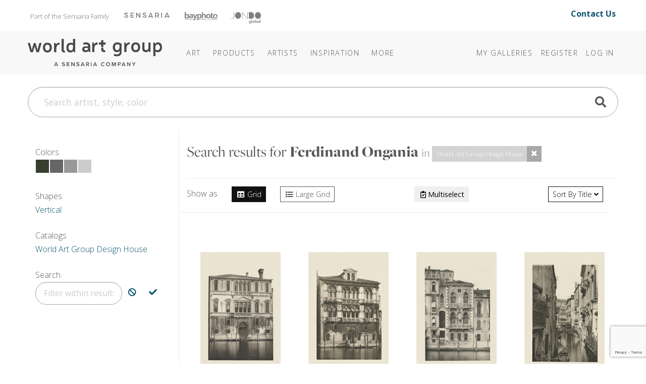

--- FILE ---
content_type: text/html; charset=utf-8
request_url: https://theworldartgroup.com/search?q=Ferdinand%20Ongania&catalog=World%20Art%20Group%20Design%20House&sortby=Title
body_size: 11366
content:
<!DOCTYPE html>
<html lang="en">
<head>
	
<meta charset="utf-8">
<meta name="viewport" content="width=device-width, initial-scale=1, shrink-to-fit=no">
<title>Search results for Ferdinand Ongania - The World Art Group</title>
<meta name="description">
<meta name="keywords" content="">
<meta http-equiv="X-UA-Compatible" content="IE=edge">

	
	<link rel="icon" href="/Content/icons/wag-favicon.ico">
	<!-- Apple Icon -->
	<link rel="apple-touch-icon" href="/Content/icons/wag-app-icon-180.png">
	<!-- Android Icon -->
	<link rel="icon" sizes="192x192" href="/Content/icons/wag-app-icon-192.png">
	<link rel="icon" sizes="128x128" href="/Content/icons/wag-app-icon-128.png">



	<link href="https://fonts.googleapis.com/css2?family=Open+Sans&display=swap" rel="stylesheet">
<link href="https://fonts.googleapis.com/css?family=Lato|Raleway" rel="stylesheet">
<link href="https://fonts.googleapis.com/css2?family=Archivo+Narrow&display=swap" rel="stylesheet">
<link href="/Content/css?v=kqAjzUbi2Mm3f8-yWeobsmyGb5NMIf65muVEigx422A1" rel="stylesheet"/>

<script src="/bundles/jquery?v=2u0aRenDpYxArEyILB59ETSCA2cfQkSMlxb6jbMBqf81"></script>

<script src="/bundles/modernizr?v=w9fZKPSiHtN4N4FRqV7jn-3kGoQY5hHpkwFv5TfMrus1"></script>



<!-- Google Tag Manager -->
<script>
(function(w,d,s,l,i){w[l]=w[l]||[];w[l].push({'gtm.start':
new Date().getTime(),event:'gtm.js'});var f=d.getElementsByTagName(s)[0],
j=d.createElement(s),dl=l!='dataLayer'?'&l='+l:'';j.async=true;j.src=
'https://www.googletagmanager.com/gtm.js?id='+i+dl;f.parentNode.insertBefore(j,f);
})(window,document,'script','dataLayer','GTM-TSM8GMM');</script>
<!-- End Google Tag Manager -->

	
</head>
<body class="pg-plp">



<!-- Google Tag Manager (noscript) -->
<noscript>
	<iframe src="https://www.googletagmanager.com/ns.html?id=GTM-TSM8GMM" height="0" width="0" style="display:none;visibility:hidden"></iframe>
</noscript>
<!-- End Google Tag Manager (noscript) -->


<header class="sr-only" aria-label="Accessibility">
	<section><a href="#main-content">Skip Menu. Navigate to content in this page</a></section>
	<section><a href="/browse/accessibility/">Accessibility Assistance, opens A D A page</a></section>
</header>

<div id="toTop"><a class="btn btn-lg btn-primary" href="#pageTop"
                   title="Scroll to the top" id="toTopTooltip"
                   data-toggle="tooltip" data-placement="top"><i class="fa fa-arrow-up"></i></a></div>





<!-- preheader views { -->
	<!-- Part of the Sensaria Family -->
<!-- Meta Pixel Code --><script>!function(f,b,e,v,n,t,s){if(f.fbq)return;n=f.fbq=function(){n.callMethod?n.callMethod.apply(n,arguments):n.queue.push(arguments)};if(!f._fbq)f._fbq=n;n.push=n;n.loaded=!0;n.version='2.0';n.queue=[];t=b.createElement(e);t.async=!0;t.src=v;s=b.getElementsByTagName(e)[0];s.parentNode.insertBefore(t,s)}(window,document,'script','https://connect.facebook.net/en_US/fbevents.js'); fbq('init', '1188238042773348'); fbq('track', 'PageView');</script><noscript> <img height="&quot;&quot;1&quot;&quot;" width="&quot;&quot;1&quot;&quot;" src="&quot;&quot;https://www.facebook.com/tr?id=1188238042773348&amp;ev=PageView&amp;noscript=1&quot;/&quot;/"/></noscript><!-- End Meta Pixel Code -->

<link rel="preconnect" href="https://fonts.googleapis.com">
<link rel="preconnect" href="https://fonts.gstatic.com" crossorigin="">
<link href="https://fonts.googleapis.com/css2?family=Open+Sans:ital,wght@0,300..800;1,300..800&amp;display=swap" rel="stylesheet">
<link rel="stylesheet" href="https://use.typekit.net/cij5rkp.css">

<link rel="stylesheet" href="https://ezway.s3.us-east-1.amazonaws.com/css/theme-wag-min-013026.css">


<style>
.headerbannerlogo {
	opacity: 0.5;
 	filter: saturate(0) brightness(0);
  transition: 0.2s;
}

.headerbannerlogo:hover,
.headerbannerlogo:active {
	opacity: 1;
 	filter: saturate(1) brightness(1);
}
.brandbanner-contact {
    margin-top: 15px;
    font-size: 1rem;
    padding-right: 20px;
    margin-bottom: 10px;
    font-weight: 700;
}
    
@media (max-width: 999px) {
    .brandbanner { display: none; }
}
</style>


<div class="container brandbanner">
<div class="row my-1 justify-content-between">
    <p class="col-lg-10 col-12" style="padding-left: 20px; float: left; margin-top: 15px; font-size: 13px; color: #767574; margin-bottom: 10px;">Part of the Sensaria Family<a href="https://www.sensaria.com" target="_blank" rel="noopener" class="headerbannerlogo"><img src="https://www.sensaria.com/wp-content/uploads/2025/01/secondarymenu-logo-sensaria.png" width="90" style="vertical-align: top; margin-top: 5.5px; margin-left: 30px"/></a><a href="https://www.bayphoto.com" target="_blank" rel="noopener" class="headerbannerlogo"><img src="https://www.sensaria.com/wp-content/uploads/2024/10/secondarymenu-logo-bayphoto.png" width="65" style="vertical-align: top; margin-top: 4.7px; margin-left: 30px"/></a><a href="https://www.jondo.com" target="_blank" rel="noopener" class="headerbannerlogo"><img src="https://www.sensaria.com/wp-content/uploads/2025/01/secondarymenu-logo-jondoglobal-1.png" width="60" style="vertical-align: top; margin-top: 5px; margin-left: 26px"/></a></p>
    <p class="col-lg-2 col-12 text-right brandbanner-contact" style="margin-top: 10px; font-size: 16px; padding-right: 20px; margin-bottom: 10px;"><a href="/browse/contact" style="text-decoration: none !important;">Contact Us</a></p>
</div>
</div><!-- } preheader views -->

<header id="pageTop" class="sticky-top">
	<div class="container">
		


<!--  views { -->
<!-- }  views -->


		<!-- Fixed navbar -->
<nav class="navbar navbar-expand-lg navbar-dark">

	<a class="navbar-brand headerlogo" href="/" title="Home | The World Art Group">The World Art Group</a>
	<button class="navbar-toggler" type="button" data-toggle="collapse" data-target="#navbarCollapse" aria-controls="navbarCollapse" aria-expanded="false" aria-label="Toggle navigation">
		<span class="navbar-toggler-icon"></span>
	</button>

	<div class="collapse navbar-collapse" id="navbarCollapse">

		<ul class="navbar-nav mr-auto navbar-extra-padding">





<!-- navmenu views { -->
	<!-- Nav Menu - COPY -->
<!-- Nav Menu -->       

        
<li class="nav-item dropdown dropdown-dark">
	<a class="nav-link dropdown-toggle" data-toggle="dropdown" role="button" aria-haspopup="true" aria-expanded="false" href="/browse/categories">Art</a>
	<div class="dropdown-menu">
        
        <div class="megamenu mm-col-1 feature-link">
			<div class="row">
				<div class="col">
					<a class="dropdown-item" href="/browse/categories/">Art</a>
				</div>
			</div>
		</div>

<div class="megamenu mm-col-2">
    
    <div class="row" style="padding: 0.75rem 1rem 0;">
                
            <h4>Explore</h4>
                
            </div>  
    
			<div class="row">
				<div class="col">

					<a class="dropdown-item" href="/category/best-sellers">Best Sellers</a>

				</div>
				<div class="col">

                    <a class="dropdown-item" href="/browse/new_all">Newly Released</a>

				</div>
			</div>
    
                <div class="row" style="padding: 1rem 1rem 0;">
                
            <h4>Categories</h4>
                
            </div>
    
 			<div class="row" style="margin-bottom: 0.75rem;">
				<div class="col">

					<a class="dropdown-item" href="/browse/categories">Art</a>

				</div>
				<div class="col">

					<a class="dropdown-item" href="/category/photography/">Photography</a>

				</div>
			</div>
    
			<div class="row" style="margin-bottom: 0.5rem;">
				<div class="col">

					<a class="dropdown-item" href="/category/abstract/">Abstracts</a>
					<a class="dropdown-item" href="/category/animals-nature/">Animals &amp; Nature </a>
                    <a class="dropdown-item" href="/category/architecture/">Architecture</a>
					<a class="dropdown-item" href="/category/botanical-floral/">Botanical &amp; Floral</a>
                    <a class="dropdown-item" href="/category/children/">Children&#39;s</a>
					<a class="dropdown-item" href="/category/coastal-tropical/">Coastal &amp; Tropical</a>
					<a class="dropdown-item" href="/category/decorative-elements/">Decorative Elements</a>
					<a class="dropdown-item" href="/category/entertainment-leisure/">Entertainment &amp; Leisure</a>
					<a class="dropdown-item" href="/category/fashion-figurative/">Fashion + Figurative</a>


				</div>
				<div class="col">

                    <a class="dropdown-item" href="/category/home-office/">Home Office</a>
                    <a class="dropdown-item" href="/category/inspirational-holidays/">Inspirational &amp; Holidays</a>
					<a class="dropdown-item" href="/category/kitchen-bath/">Kitchen + Bath</a>
					<a class="dropdown-item" href="/category/landscapes-seascapes/">Landscapes &amp; Seascapes</a>				
                    <a class="dropdown-item" href="/category/maps-historical/">Maps &amp; Historical</a>
					<a class="dropdown-item" href="/category/pets/">Pets</a>
					<a class="dropdown-item" href="/category/transportation-travel/">Transportation &amp; Travel</a>
					<a class="dropdown-item" href="/category/western/">Western</a>
					<a class="dropdown-item" href="/category/world-culture/">World Culture</a>

				</div>
			</div>
		</div>
	</div>
</li>
            
<li class="nav-item dropdown dropdown-dark"><a class="nav-link dropdown-toggle" data-toggle="dropdown" role="button" aria-haspopup="true" aria-expanded="false" href="/browse/products/">Products</a><div class="dropdown-menu">
        
		<div class="megamenu mm-col-1">
			<div class="row">
				<div class="col">

					<a class="dropdown-item" href="/browse/products/">Prints</a>
                    <a class="dropdown-item" href="/browse/framecatalog">Framing</a>
                    <a class="dropdown-item" href="/browse/embellishmentproducts">Embellishments</a>
                     </div>
			</div>
		</div>
	</div>
</li>
            
            
<li class="nav-item dropdown dropdown-dark"><a class="nav-link dropdown-toggle" data-toggle="dropdown" role="button" aria-haspopup="true" aria-expanded="false" href="/browse/artists">Artists</a><div class="dropdown-menu">
        
        <div class="megamenu mm-col-1 feature-link">
			<div class="row">
				<div class="col">
					<a class="dropdown-item" href="/browse/artists/">Artists</a>
				</div>
			</div>
		</div>
        
		<div class="megamenu mm-col-1">
			<div class="row">
				<div class="col">

					<a class="dropdown-item" href="/browse/introducingartists">Features</a>
                    <a class="dropdown-item" href="/browse/artistbios">Bios</a>
                    <a class="dropdown-item" href="/browse/artist-apply">Apply</a>
                     </div>
			</div>
		</div>
	</div>
</li>

<li class="nav-item dropdown dropdown-dark">
    <a class="nav-link dropdown-toggle" data-toggle="dropdown" role="button" aria-haspopup="true" aria-expanded="false" href="#"><span class="d-lg-none d-xl-inline">Inspiration</span></a>
	<div class="dropdown-menu">

		<div class="megamenu mm-col-1" style="width: 250px;">
			<div class="row">
                 
                
				<div class="col" style="width: 250px; margin-bottom: 0.5rem;">
                    <h5 style="padding: 0 1rem 0; margin-top: 0.75rem; margin-bottom: 0rem;">Bi-Weekly Releases</h5>
					<a class="dropdown-item" href="/browse/weeklyreleases">Collections @WAG</a>
                    <h5 style="padding: 0 1rem 0; margin-top: 0.75rem; margin-bottom: 0rem;">Seasonal Releases</h5>
					<a class="dropdown-item" href="/browse/collections">Premium/Capsule Collections</a>
                    <h5 style="padding: 0 1rem 0; margin-top: 0.75rem; margin-bottom: 0rem;">Annual Releases</h5>
                    <a class="dropdown-item" href="/browse/catalog">Best Seller Catalogs</a>
                    <h5 style="padding: 0 1rem 0; margin-top: 0.75rem; margin-bottom: 0rem;">Stay Inspired</h5>
                    <a class="dropdown-item" href="/browse/subscribe/">Join Our Mailing List</a>
                    </div>
			</div>
		</div>
	</div>
  </li>
            
<li class="nav-item dropdown dropdown-dark">
	<a class="nav-link dropdown-toggle" data-toggle="dropdown" role="button" aria-haspopup="true" aria-expanded="false" href="/browse/about"><span class="more">More</span></a>
	<div class="dropdown-menu">

<div class="megamenu mm-col-1">
			<div class="row">
				<div class="col">
                    <a class="dropdown-item" href="/browse/about">About World Art Group</a>
                    <a class="dropdown-item" href="https://www.sensaria.com/media/hospitality-catalog/">Hospitality &amp; Commercial</a>
				</div>
			</div>
		</div>
	</div>
  </li>

<!-- End Nav Menu --><!-- } navmenu views -->

		</ul>

			<ul class="navbar-nav">
		
			<li class="nav-item"><a class="nav-link" href="/collection">My Galleries</a></li>
					<li class="nav-item"><a class="nav-link" id="registerLink" href="/account/register">Register</a></li>
		<li class="nav-item"><a class="nav-link" id="loginLink" href="/account/login">Log In</a></li>
	</ul>

	</div>

	
</nav>

	</div>
</header>

<!-- Bulk Add Modal -->
<div class="modal fade" id="bulk-add-dialog" tabindex="-1" role="dialog" aria-labelledby="item-edit-dialog-label" aria-hidden="true">
    <div class="modal-dialog" role="document">
        <div class="modal-content">
            <div class="modal-header">
                <h5 class="modal-title" id="bulk-add-dialog-label">Bulk Add</h5>
            </div>
            <div class="modal-body" id="bulk-add-content">
                <input type="hidden" id="bulk-add-collectionid">
                <div class="row">
                    <div class="col-md-8">
                        <input class="w-100 h-100" type="file" accept=".csv" id="bulk-add-file">
                    </div>
                    <div class="col-md-3 offset-md-1">
                        <button type="button" onclick="BulkGallerySend(true)" class="btn btn-secondary" data-dismiss="modal">Add file</button>
                    </div>
                </div>
                <div class="row">
                    <div class="col-md-8">
                        <a class="a-blue" href="/Content/csv/bulk-add-template.csv">Use this template</a>
                    </div>
                </div>
                <hr>
                <div class="row">
                    <div class="col-md-8">
                        <input class="w-100 h-100" type="text" id="bulk-add-skus">
                    </div>
                    <div class="col-md-3 offset-md-1">
                        <button type="button" onclick="BulkGallerySend(false)" class="btn btn-primary" data-dismiss="modal">Add skus</button>
                    </div>
                </div>
                <hr>
                <div class="row">
                    <div class="col-md-3 offset-md-9">
                        <button type="button" class="btn btn-secondary" data-dismiss="modal">Close</button>
                    </div>
                </div>
            </div>
        </div>
    </div>
</div>


<!-- Bulk Add Modal -->
<div class="modal fade" id="bulk-defaults-dialog" tabindex="-1" role="dialog" aria-labelledby="item-defaults-dialog-label" aria-hidden="true">
    <div class="modal-dialog" role="document">
        <div class="modal-content">
            <div class="modal-header">
                <h5 class="modal-title" id="item-defaults-dialog-label">Bulk Defaults Upload</h5>
            </div>
            <div class="modal-body" id="item-defaults-content">
                <div class="row">
                    <div class="col-md-8">
                        <input class="w-100 h-100" type="file" accept=".csv" id="bulk-defaults-file">
                    </div>
                    <div class="col-md-3 offset-md-1">
                        <button type="button" onclick="BulkDefaultsUploadSend()" class="btn btn-secondary" data-dismiss="modal">Upload</button>
                    </div>
                </div>
            </div>
        </div>
    </div>
</div>




<!--  views { -->
<!-- }  views -->


	<div class="container ">
		<div class="mt-sm-0 mt-lg-4 mb-lg-4">
	<form class="" action="/search" method="get" id="TopNavSearch">
		<div class="input-group">
			<input id="q" name="q" class="form-control form-control-lg nav-search-text" type="search" placeholder="Search artist, style, color" aria-label="Search">
			<div class="btn-nav-search"><a href="#" title="Search"><span class="fa fa-search fa-2x"></span></a><input class="d-none" type="submit" value="Search" /></div>
		</div>
	</form>
</div>


<script>
	$(function () {
        $('#q').autocomplete({
            
            minChars: 3,
            deferRequestBy: 250,
			serviceUrl: '/suggest/getAutosuggest',
			maxHeight: "500",
			type: "POST",
			datatype: "json",
			triggerSelectOnValidInput: false,
			onSelect: function (suggestion) {
				if (suggestion.url) window.location.href = suggestion.url;
				else $("#TopNavSearch").submit();
			},
			formatResult: function(suggestion, value, i) {
				var result = $.Autocomplete.defaults.formatResult(suggestion, value, i);
				if (suggestion.url) result += ' <a href="' + suggestion.url + '" class="sub">' + suggestion.url + '</a>';
				if (suggestion.description) result += ' <p>' + suggestion.description + '</p>';
				return result;
			}
		});

	});
</script>


	</div>

<div id="main-content" class="container">
	






<div class="row">
	
	<div class="col col-12 col-lg-3" id="sidebar">
		<div class="sticky-top sticky-subheader" data-sticky-lvl="2">
				<div class="sidebar-title" data-target="filter-colors">
		Colors
	</div>
	<div class="filter-group mb-lg-4" id="filter-colors">
		<div class="filter-group-content d-inline-block">
				<div class="swatch" style="background-color: rgb(55,61,47);" data-toggle="tooltip" title="Dark Forest Green"><a href="https://theworldartgroup.com/search?q=Ferdinand Ongania&amp;catalog=World Art Group Design House&amp;sortby=Title&amp;color=Dark Forest Green"></a></div>
				<div class="swatch" style="background-color: rgb(102,102,102);" data-toggle="tooltip" title="Gray"><a href="https://theworldartgroup.com/search?q=Ferdinand Ongania&amp;catalog=World Art Group Design House&amp;sortby=Title&amp;color=Gray"></a></div>
				<div class="swatch" style="background-color: rgb(153,153,153);" data-toggle="tooltip" title="Light Gray"><a href="https://theworldartgroup.com/search?q=Ferdinand Ongania&amp;catalog=World Art Group Design House&amp;sortby=Title&amp;color=Light Gray"></a></div>
				<div class="swatch" style="background-color: rgb(204,204,204);" data-toggle="tooltip" title="Silver"><a href="https://theworldartgroup.com/search?q=Ferdinand Ongania&amp;catalog=World Art Group Design House&amp;sortby=Title&amp;color=Silver"></a></div>
		</div>


		<a href="#" title="Close filters" class="filter-group-close"><i class="fa fa-2x fa-angle-up"></i></a>
	</div>

				<div class="sidebar-title" data-target="filter-shapes">
		Shapes
	</div>
	<div class="filter-group mb-lg-4" id="filter-shapes">
		<div class="filter-group-content">
				<a class="catalog-link" href="https://theworldartgroup.com/search?q=Ferdinand Ongania&amp;catalog=World Art Group Design House&amp;sortby=Title&amp;shape=Portrait">Vertical</a>
		</div>
		<a href="#" title="Close filters" class="filter-group-close"><i class="fa fa-2x fa-angle-up"></i></a>
	</div>

			
			

	<div class="sidebar-title" data-target="filter-catalogs">
		Catalogs
	</div>
	<div class="filter-group mb-lg-4" id="filter-catalogs">
		<div class="filter-group-content">
				<a class="catalog-link" href="https://theworldartgroup.com/search?q=Ferdinand Ongania&amp;catalog=World Art Group Design House&amp;sortby=Title">World Art Group Design House</a>
		</div>
		<a href="#" title="Close filters" class="filter-group-close"><i class="fa fa-2x fa-angle-up"></i></a>
	</div>

				<div class="sidebar-title" data-target="filter-term">
		Search
	</div>
	<div class="filter-group mb-lg-4" id="filter-term">
		<div class="filter-group-content">
			<div class="input-group">
				<input type="text" aria-label="Filter" data-toggle="tooltip" title="Filter results to either exclude or include this term" placeholder="Filter within results" data-url="https://theworldartgroup.com/search?q=Ferdinand Ongania&amp;catalog=World Art Group Design House&amp;sortby=Title" class="term-input form-control" />
				<div class="input-group-append">
					<a href="#" class="btn add-term" data-excludes="true" aria-label="Exclude Search" data-toggle="tooltip" title="Exclude indicated term, removing results that contain it">
						<span class="fa fa-ban"></span>
					</a>
					<a href="#" class="btn add-term" aria-label="Include Search" data-toggle="tooltip" title="Include indicated term, only results that contain it">
						<span class="fa fa-check"></span>
					</a>
				</div>
			</div>

		</div>
	</div>

			
		</div>
	</div>
	

	
	<div class="col">


		<div class="search-top">
			<div class="row">
				<div class="col ml-3 mr-3 ml-lg-0 mr-lg-0">

					<h3>
						Search results for <b><span class="text-capitalize">Ferdinand Ongania</span></b>

							<span class="text-info text-lg no-wrap">
								in
									<span class="btn-group" role="group">
										<button type="button" class="btn btn-sm btn-info disabled">World Art Group Design House</button>
										<a class="btn btn-sm btn-info" href="https://theworldartgroup.com/search?q=Ferdinand Ongania&amp;sortby=Title"><i class="fa fa-times"></i></a>
									</span>
							</span>

					</h3>


				</div>
			</div>
		</div>

		



<div class="search-options sticky-top sticky-subheader bg-body" data-sticky-lvl="2">
	<div class="row">
		<div class="col-auto mr-auto mb-1 d-none d-md-block">
				<span class="d-none d-md-inline">Show as</span>
	<span class="ml-md-4"><a class="btn btn-sm btn-outline-primary active" href="https://theworldartgroup.com/search?q=Ferdinand Ongania&amp;catalog=World Art Group Design House&amp;sortby=Title"><i class="fa fa-fw fa-table"></i> Grid</a></span>
	<span class="ml-md-4"><a class="btn btn-sm btn-outline-secondary" href="https://theworldartgroup.com/search?q=Ferdinand Ongania&amp;catalog=World Art Group Design House&amp;sortby=Title&amp;layout=LargeGrid"><i class="fa fa-fw fa-list"></i> Large Grid</a></span>

		</div>
		<div class="col-auto mb-1 mb-sm-0 mb-md-1 mb-lg-0">
				<div class="control-group-multiselect">
		<span class="subgroup d-none">
			<label  data-toggle="tooltip" title="De/select all items on this page" class="mb-0"><input type="checkbox" id="chk-select-all" /> All</label>
			<button disabled="disabled" class="btn btn-sm" id="btn-add-selected"
					data-toggle="modal" data-target="add-action-dialog"
					data-also-toggle="tooltip"
					title="Add all selected items to the Gallery chosen in the ensuing popup">
				<i class="fa fa-fw fa-folder-open"></i>
				Add
			</button>
		</span>
		
		<button class="btn btn-sm" id="btn-multiselect"
				data-toggle="tooltip" title="Toggle multi-select mode to add multiple items on this page to your Galleries"><i class="far fa-fw fa-clipboard-check"></i><span class="label-toggle">Multiselect</span></button>
	</div>

		</div>
		<div class="col-auto ml-auto text-right">
				<div class="dropdown">
		<button class="btn btn-sm btn-outline-primary dropdown-toggle" type="button" id="dropdownMenuButton" data-toggle="dropdown">
			<span class="d-none d-md-inline">Sort by</span>
			Title
			<i class="fa fa-angle-down"></i>
		</button>
		<div class="dropdown-menu dropdown-menu-right" aria-labelledby="dropdownMenuButton">

				<a class="dropdown-item active" href="https://theworldartgroup.com/search?q=Ferdinand Ongania&amp;catalog=World Art Group Design House&amp;sortby=Title">Art Title</a>
				<a class="dropdown-item " href="https://theworldartgroup.com/search?q=Ferdinand Ongania&amp;catalog=World Art Group Design House&amp;sortby=BestMatch">Best Match</a>
				<a class="dropdown-item " href="https://theworldartgroup.com/search?q=Ferdinand Ongania&amp;catalog=World Art Group Design House">Recently Added</a>
				<a class="dropdown-item " href="https://theworldartgroup.com/search?q=Ferdinand Ongania&amp;catalog=World Art Group Design House&amp;sortby=BestSellers">Best Sellers</a>

		</div>
	</div>

		</div>
	</div>
</div>


<div class="plp-pager">
	
</div>

<div class="plp row plp-grid" aria-live="polite">
		<div class="plp-item col-12 col-sm-6 col-md-4 col-xl-3 col-xxl-2" data-imssku="2751107">
			<a class="plp-item-link" href="/art/detail/2751107?c=[base64]" title="Click for more options and sizes">
			<div>
				<div class="text-center">
					<div class="plp-item-img"><img class="lazyload" data-src="https://images.theworldartgroup.com/wag-production/2751107.jpg?max=240" alt="Vintage Views of Venice I" /></div>
				</div>
				<div>
					<div class="plp-item-caption">Vintage Views of Venice I</div>
					<div class="plp-item-sku">
						2751107 <span class="alt-sku" title="Alternate SKU">(180020)</span>

					</div>

				</div>
			</div>
			</a>

			

<a href="/account/login?returnUrl=%2Fsearch%3Fq%3DFerdinand%2520Ongania%26catalog%3DWorld%2520Art%2520Group%2520Design%2520House%26sortby%3DTitle"
	class="btn btn-atc"
	data-toggle="tooltip" data-placement="top"
	title="Log in to Add to Your Gallery"
		>

	<span class="atc-ready">
		<i class="fa fa-plus-circle"></i>
	</span>

	<span class="atc-wait">
		<i class="fa fa-sync fa-spin"></i>
	</span>

	<span class="atc-success">
		<i class="fa fa-check-circle"></i>
	</span>
	<span class="atc-fail">
		<i class="fa fa-times fa-times-octagon"></i>
	</span>

	<span class="text-label">Log in to Add</span>

</a>
		</div>
		<div class="plp-item col-12 col-sm-6 col-md-4 col-xl-3 col-xxl-2" data-imssku="2751108">
			<a class="plp-item-link" href="/art/detail/2751108?c=[base64]" title="Click for more options and sizes">
			<div>
				<div class="text-center">
					<div class="plp-item-img"><img class="lazyload" data-src="https://images.theworldartgroup.com/wag-production/2751108.jpg?max=240" alt="Vintage Views of Venice II" /></div>
				</div>
				<div>
					<div class="plp-item-caption">Vintage Views of Venice II</div>
					<div class="plp-item-sku">
						2751108 <span class="alt-sku" title="Alternate SKU">(180021)</span>

					</div>

				</div>
			</div>
			</a>

			

<a href="/account/login?returnUrl=%2Fsearch%3Fq%3DFerdinand%2520Ongania%26catalog%3DWorld%2520Art%2520Group%2520Design%2520House%26sortby%3DTitle"
	class="btn btn-atc"
	data-toggle="tooltip" data-placement="top"
	title="Log in to Add to Your Gallery"
		>

	<span class="atc-ready">
		<i class="fa fa-plus-circle"></i>
	</span>

	<span class="atc-wait">
		<i class="fa fa-sync fa-spin"></i>
	</span>

	<span class="atc-success">
		<i class="fa fa-check-circle"></i>
	</span>
	<span class="atc-fail">
		<i class="fa fa-times fa-times-octagon"></i>
	</span>

	<span class="text-label">Log in to Add</span>

</a>
		</div>
		<div class="plp-item col-12 col-sm-6 col-md-4 col-xl-3 col-xxl-2" data-imssku="2751109">
			<a class="plp-item-link" href="/art/detail/2751109?c=[base64]" title="Click for more options and sizes">
			<div>
				<div class="text-center">
					<div class="plp-item-img"><img class="lazyload" data-src="https://images.theworldartgroup.com/wag-production/2751109.jpg?max=240" alt="Vintage Views of Venice III" /></div>
				</div>
				<div>
					<div class="plp-item-caption">Vintage Views of Venice III</div>
					<div class="plp-item-sku">
						2751109 <span class="alt-sku" title="Alternate SKU">(180022)</span>

					</div>

				</div>
			</div>
			</a>

			

<a href="/account/login?returnUrl=%2Fsearch%3Fq%3DFerdinand%2520Ongania%26catalog%3DWorld%2520Art%2520Group%2520Design%2520House%26sortby%3DTitle"
	class="btn btn-atc"
	data-toggle="tooltip" data-placement="top"
	title="Log in to Add to Your Gallery"
		>

	<span class="atc-ready">
		<i class="fa fa-plus-circle"></i>
	</span>

	<span class="atc-wait">
		<i class="fa fa-sync fa-spin"></i>
	</span>

	<span class="atc-success">
		<i class="fa fa-check-circle"></i>
	</span>
	<span class="atc-fail">
		<i class="fa fa-times fa-times-octagon"></i>
	</span>

	<span class="text-label">Log in to Add</span>

</a>
		</div>
		<div class="plp-item col-12 col-sm-6 col-md-4 col-xl-3 col-xxl-2" data-imssku="2751110">
			<a class="plp-item-link" href="/art/detail/2751110?c=[base64]" title="Click for more options and sizes">
			<div>
				<div class="text-center">
					<div class="plp-item-img"><img class="lazyload" data-src="https://images.theworldartgroup.com/wag-production/2751110.jpg?max=240" alt="Vintage Views of Venice IV" /></div>
				</div>
				<div>
					<div class="plp-item-caption">Vintage Views of Venice IV</div>
					<div class="plp-item-sku">
						2751110 <span class="alt-sku" title="Alternate SKU">(180023)</span>

					</div>

				</div>
			</div>
			</a>

			

<a href="/account/login?returnUrl=%2Fsearch%3Fq%3DFerdinand%2520Ongania%26catalog%3DWorld%2520Art%2520Group%2520Design%2520House%26sortby%3DTitle"
	class="btn btn-atc"
	data-toggle="tooltip" data-placement="top"
	title="Log in to Add to Your Gallery"
		>

	<span class="atc-ready">
		<i class="fa fa-plus-circle"></i>
	</span>

	<span class="atc-wait">
		<i class="fa fa-sync fa-spin"></i>
	</span>

	<span class="atc-success">
		<i class="fa fa-check-circle"></i>
	</span>
	<span class="atc-fail">
		<i class="fa fa-times fa-times-octagon"></i>
	</span>

	<span class="text-label">Log in to Add</span>

</a>
		</div>
		<div class="plp-item col-12 col-sm-6 col-md-4 col-xl-3 col-xxl-2" data-imssku="2751111">
			<a class="plp-item-link" href="/art/detail/2751111?c=[base64]" title="Click for more options and sizes">
			<div>
				<div class="text-center">
					<div class="plp-item-img"><img class="lazyload" data-src="https://images.theworldartgroup.com/wag-production/2751111.jpg?max=240" alt="Vintage Views of Venice V" /></div>
				</div>
				<div>
					<div class="plp-item-caption">Vintage Views of Venice V</div>
					<div class="plp-item-sku">
						2751111 <span class="alt-sku" title="Alternate SKU">(180024)</span>

					</div>

				</div>
			</div>
			</a>

			

<a href="/account/login?returnUrl=%2Fsearch%3Fq%3DFerdinand%2520Ongania%26catalog%3DWorld%2520Art%2520Group%2520Design%2520House%26sortby%3DTitle"
	class="btn btn-atc"
	data-toggle="tooltip" data-placement="top"
	title="Log in to Add to Your Gallery"
		>

	<span class="atc-ready">
		<i class="fa fa-plus-circle"></i>
	</span>

	<span class="atc-wait">
		<i class="fa fa-sync fa-spin"></i>
	</span>

	<span class="atc-success">
		<i class="fa fa-check-circle"></i>
	</span>
	<span class="atc-fail">
		<i class="fa fa-times fa-times-octagon"></i>
	</span>

	<span class="text-label">Log in to Add</span>

</a>
		</div>
		<div class="plp-item col-12 col-sm-6 col-md-4 col-xl-3 col-xxl-2" data-imssku="2751112">
			<a class="plp-item-link" href="/art/detail/2751112?c=[base64]" title="Click for more options and sizes">
			<div>
				<div class="text-center">
					<div class="plp-item-img"><img class="lazyload" data-src="https://images.theworldartgroup.com/wag-production/2751112.jpg?max=240" alt="Vintage Views of Venice VI" /></div>
				</div>
				<div>
					<div class="plp-item-caption">Vintage Views of Venice VI</div>
					<div class="plp-item-sku">
						2751112 <span class="alt-sku" title="Alternate SKU">(180025)</span>

					</div>

				</div>
			</div>
			</a>

			

<a href="/account/login?returnUrl=%2Fsearch%3Fq%3DFerdinand%2520Ongania%26catalog%3DWorld%2520Art%2520Group%2520Design%2520House%26sortby%3DTitle"
	class="btn btn-atc"
	data-toggle="tooltip" data-placement="top"
	title="Log in to Add to Your Gallery"
		>

	<span class="atc-ready">
		<i class="fa fa-plus-circle"></i>
	</span>

	<span class="atc-wait">
		<i class="fa fa-sync fa-spin"></i>
	</span>

	<span class="atc-success">
		<i class="fa fa-check-circle"></i>
	</span>
	<span class="atc-fail">
		<i class="fa fa-times fa-times-octagon"></i>
	</span>

	<span class="text-label">Log in to Add</span>

</a>
		</div>
		<div class="plp-item col-12 col-sm-6 col-md-4 col-xl-3 col-xxl-2" data-imssku="2751113">
			<a class="plp-item-link" href="/art/detail/2751113?c=[base64]" title="Click for more options and sizes">
			<div>
				<div class="text-center">
					<div class="plp-item-img"><img class="lazyload" data-src="https://images.theworldartgroup.com/wag-production/2751113.jpg?max=240" alt="Vintage Views of Venice VII" /></div>
				</div>
				<div>
					<div class="plp-item-caption">Vintage Views of Venice VII</div>
					<div class="plp-item-sku">
						2751113 <span class="alt-sku" title="Alternate SKU">(180026)</span>

					</div>

				</div>
			</div>
			</a>

			

<a href="/account/login?returnUrl=%2Fsearch%3Fq%3DFerdinand%2520Ongania%26catalog%3DWorld%2520Art%2520Group%2520Design%2520House%26sortby%3DTitle"
	class="btn btn-atc"
	data-toggle="tooltip" data-placement="top"
	title="Log in to Add to Your Gallery"
		>

	<span class="atc-ready">
		<i class="fa fa-plus-circle"></i>
	</span>

	<span class="atc-wait">
		<i class="fa fa-sync fa-spin"></i>
	</span>

	<span class="atc-success">
		<i class="fa fa-check-circle"></i>
	</span>
	<span class="atc-fail">
		<i class="fa fa-times fa-times-octagon"></i>
	</span>

	<span class="text-label">Log in to Add</span>

</a>
		</div>
		<div class="plp-item col-12 col-sm-6 col-md-4 col-xl-3 col-xxl-2" data-imssku="2751114">
			<a class="plp-item-link" href="/art/detail/2751114?c=[base64]" title="Click for more options and sizes">
			<div>
				<div class="text-center">
					<div class="plp-item-img"><img class="lazyload" data-src="https://images.theworldartgroup.com/wag-production/2751114.jpg?max=240" alt="Vintage Views of Venice VIII" /></div>
				</div>
				<div>
					<div class="plp-item-caption">Vintage Views of Venice VIII</div>
					<div class="plp-item-sku">
						2751114 <span class="alt-sku" title="Alternate SKU">(180027)</span>

					</div>

				</div>
			</div>
			</a>

			

<a href="/account/login?returnUrl=%2Fsearch%3Fq%3DFerdinand%2520Ongania%26catalog%3DWorld%2520Art%2520Group%2520Design%2520House%26sortby%3DTitle"
	class="btn btn-atc"
	data-toggle="tooltip" data-placement="top"
	title="Log in to Add to Your Gallery"
		>

	<span class="atc-ready">
		<i class="fa fa-plus-circle"></i>
	</span>

	<span class="atc-wait">
		<i class="fa fa-sync fa-spin"></i>
	</span>

	<span class="atc-success">
		<i class="fa fa-check-circle"></i>
	</span>
	<span class="atc-fail">
		<i class="fa fa-times fa-times-octagon"></i>
	</span>

	<span class="text-label">Log in to Add</span>

</a>
		</div>
</div>

<div class="plp-pager">
	
</div>







	
	<div class="modal fade" id="add-action-dialog" tabindex="-1" role="dialog" aria-labelledby="add-action-dialog-label" aria-hidden="true">
		<div class="modal-dialog" role="document">
			<div class="modal-content">
				<div class="modal-header">
					<h5 class="modal-title" id="add-action-dialog-label">Add Selected</h5>
					<button type="button" class="close" data-dismiss="modal" aria-label="Close">
						<span aria-hidden="true">&times;</span>
					</button>
				</div>
				<div class="modal-body">
					<div class="row">
						<div class="col-md-11">
							<div class="form-group">
								<label for="destinationId">Gallery</label>
								<select id="destinationId" name="destinationId"></select>
							</div>
						</div>
					</div>
				</div>
				<div class="modal-footer justify-content-between">
					<button type="button" data-action="Add" data-toggle="tooltip" title="Add the selected items to the Gallery"
							data-href="/collection/detail"
							class="btn btn-primary">Add</button>
					<button type="button" class="btn btn-secondary" data-dismiss="modal">Close</button>
				</div>
			</div>
		</div>
	</div>


<script>
	$(function () {
		$('#btn-multiselect').on('click', ToggleAtcMultiselect())
	})
</script>








	</div>
	

</div>









</div>

<footer class="footer">
	<div class="container">
		
<div class="row">
	<div class="col">&nbsp;</div>
</div>




<!-- footer views { -->
	<!-- Social Footer -->
<style>

.footer-columns-grid { display: grid; grid-template-columns: 1.5fr 1fr 1fr 1fr; gap: 50px; align-items: left; }
.footer-column {text-align: left;}
.footer-columns .row {margin-top: 50px;}
.footer-list {list-style-type: none; margin: 0; padding: 0;}
.footer-list-item {padding: 0.3rem 0;}
.footer-link {color: #565758;}
.footer-link:hover {text-decoration: none;}
.fa-xs {font-size:1.2em; padding: .5rem .5rem 0 0;}

div.ctct-form-embed div.ctct-form-defaults {
    background-color: transparent;
    border-radius: 0;
    padding: 0 2rem 0 0;
    -webkit-font-smoothing: antialiased;
}
.ctct-form-embed.form_0 .ctct-form-defaults {background-color: transparent;}
.ctct-form-embed.form_0 .ctct-form-defaults .ctct-form-header {display: none;}
.ctct-form-embed.form_0 .ctct-form-defaults .ctct-form-text {
    font-size: 1rem !important;
    font-weight: 300 !important;
    -webkit-font-smoothing: auto !important;
    margin-top: 20px !important;
}
div.ctct-form-embed div.ctct-form-defaults p.ctct-form-text { margin: 0 0 1.5rem;}
div.ctct-form-embed form.ctct-form-custom .ctct-form-required:before {
    content: &quot;\2217&quot;;
    position: absolute;
    top: -4px;
    left: -12px;
    color: var(--gray) !important;
}
#gdpr_text {display: none;}

@media (max-width: 991.98px) {

.footer-column {text-align: center;}
.footer-columns .row {margin-top: 0px;}
.footer-columns h5 {padding-left: 0; padding-right: 0; margin-top: 20px;}
.footer-list {list-style-type: none; margin: 0; padding: 0;}

}
    
@media (max-width: 767.98px) {
    
.footer-columns-grid { display: none; }

}

@media (min-width: 768px) {
    
.footer-column { display: none; }

}
    
</style>
        
<!-- Begin Constant Contact Active Forms -->
<script> var _ctct_m = "b2e7e3a0d9631db64cc7d7d82a467dce"; </script>
<script id="signupScript" src="//static.ctctcdn.com/js/signup-form-widget/current/signup-form-widget.min.js" async="" defer=""></script>
<!-- End Constant Contact Active Forms -->
        
<section class="footer-columns" style="margin-bottom: 20px;">
        
<div class="row" style="">
    
<div class="container footer-columns-grid" style="">
      <div>    <h5 style="">Get on the List</h5>
   <!-- Begin Constant Contact Inline Form Code -->
<div class="ctct-inline-form" data-form-id="7aa036ec-768f-4ea3-b62f-c69742a7d46e"><br /></div>
<!-- End Constant Contact Inline Form Code --></div>
    
      <div class="mobilehidden">
          <h5 style="">Browse</h5>
    <ul class="footer-list" style="">
    <li class="footer-list-item"><a href="/category/best-sellers" class="footer-link">Best Sellers</a></li>
    <li class="footer-list-item"><a href="/browse/new_all" class="footer-link">New Releases</a></li>
    <li class="footer-list-item"><a href="/browse/categories" class="footer-link">Art</a></li>
    <li class="footer-list-item"><a href="/category/photography/" class="footer-link">Photography</a></li>
    <li class="footer-list-item"><a href="/browse/artists" class="footer-link">Artists</a></li>
    </ul>
        </div>
    
          <div class="mobilehidden">
    <h5 style="">Products</h5>
    <ul class="footer-list" style="">
    <li class="footer-list-item"><a href="/browse/products/" class="footer-link">Products</a></li>
    <li class="footer-list-item"><a href="/browse/framecatalog" class="footer-link">Framing</a></li>
    <li class="footer-list-item"><a href="/embellishmentproducts" class="footer-link">Embellishments</a></li>
    </ul>
        </div>
    
          <div>
    <h5 style="">Info</h5>
    <ul class="footer-list" style="">
    <li class="footer-list-item"><a href="/browse/contact" class="footer-link">Contact</a></li>
    <li class="footer-list-item"><a href="/browse/about" class="footer-link">About Us</a></li>
    <li class="footer-list-item"><a href="/browse/privacy" class="footer-link">Privacy Policy</a></li>
    <li class="footer-list-item">
        <a href="https://www.instagram.com/theworldartgroup" target="_blank" rel="noopener" data-nav-track="footer"><i class="fab fa-instagram fa-xs icon footer-link" title="Instagram"></i></a>
        <a href="https://www.linkedin.com/company/world-art-group" target="_blank" rel="noopener" data-nav-track="footer"><i class="fab fa-linkedin fa-xs icon footer-link" title="LinkedIn"></i></a>
    </li></ul>
        </div>
    
    </div>

<div class="col-12 col-sm-6 col-md-3 mb-lg-3 footer-column" style="">

    <h5 style="">Get on the List</h5>
   <!-- Begin Constant Contact Inline Form Code -->
<div class="ctct-inline-form" data-form-id="7aa036ec-768f-4ea3-b62f-c69742a7d46e"><br /></div>
<!-- End Constant Contact Inline Form Code -->
</div>

<div class="col-12 col-sm-6 col-md-3 mb-lg-3 footer-column mobilehidden" style="">

    <h5 style="">Browse</h5>
    <ul class="footer-list" style="">
    <li class="footer-list-item"><a href="#" class="footer-link">Best Sellers</a></li>
    <li class="footer-list-item"><a href="#" class="footer-link">New Releases</a></li>
    <li class="footer-list-item"><a href="#" class="footer-link">Art</a></li>
    <li class="footer-list-item"><a href="#" class="footer-link">Photography</a></li>
    <li class="footer-list-item"><a href="#" class="footer-link">Artists</a></li>
    </ul>

</div>

<div class="col-12 col-sm-6 col-md-3 mb-lg-3 footer-column mobilehidden" style="">

    <h5 style="">Products</h5>
    <ul class="footer-list" style="">
    <li class="footer-list-item"><a href="#" class="footer-link">Products</a></li>
    <li class="footer-list-item"><a href="#" class="footer-link">Framing</a></li>
    <li class="footer-list-item"><a href="#" class="footer-link">Embellishments</a></li>
    </ul>
    
</div>

<div class="col-12 col-sm-6 col-md-3 mb-lg-3 footer-column" style="">

    <h5 style="">Info</h5>
    <ul class="footer-list" style="">
    <li class="footer-list-item"><a href="#" class="footer-link">Contact</a></li>
    <li class="footer-list-item"><a href="#" class="footer-link">About Us</a></li>
    <li class="footer-list-item"><a href="#" class="footer-link">Privacy Policy</a></li>
    <li class="footer-list-item">
        <a href="https://www.instagram.com/theworldartgroup" target="_blank" rel="noopener" data-nav-track="footer"><i class="fab fa-instagram fa-xs icon footer-link" title="Instagram"></i></a>
        <a href="https://www.linkedin.com/company/world-art-group" target="_blank" rel="noopener" data-nav-track="footer"><i class="fab fa-linkedin fa-xs icon footer-link" title="LinkedIn"></i></a>
    </li></ul>
    
</div>

</div>

</section><!-- } footer views -->


<div class="row">
	<div class="col text-center">
		<div><a class="footerlogo text-hide" href="/" title="The World Art Group">THE WORLD ART GROUP</a></div>
		<div class="mt-2">&copy; Copyright 		2018-2026.
 Sensaria, Inc</div>
	</div>
</div>

<div class="row">
	<div class="col text-center text-sm">
		The World Art Group 2.15.9524.27621-191801171
	</div>
</div>




	</div>
</footer>



<!--  views { -->
<!-- }  views -->




<script src="/bundles/bootstrap?v=lNGnobEfafMs6rsFYdGYq2lqq3oTMwNYw7nSvtrrr0c1"></script>

<script src="/bundles/cap?v=m3LBBpHZaSUaI7PklmKodOPAQOCeZZjaUd7dliEmxhU1"></script>



	<script src="/bundles/pdp?v=NaUdpw93ZgpakEaqLLvEWj_W_oekdIJowb31HShobtM1"></script>


</body>
</html>

--- FILE ---
content_type: text/html; charset=utf-8
request_url: https://www.google.com/recaptcha/api2/anchor?ar=1&k=6LfHrSkUAAAAAPnKk5cT6JuKlKPzbwyTYuO8--Vr&co=aHR0cHM6Ly90aGV3b3JsZGFydGdyb3VwLmNvbTo0NDM.&hl=en&v=N67nZn4AqZkNcbeMu4prBgzg&size=invisible&anchor-ms=20000&execute-ms=30000&cb=pb937m6echkv
body_size: 49401
content:
<!DOCTYPE HTML><html dir="ltr" lang="en"><head><meta http-equiv="Content-Type" content="text/html; charset=UTF-8">
<meta http-equiv="X-UA-Compatible" content="IE=edge">
<title>reCAPTCHA</title>
<style type="text/css">
/* cyrillic-ext */
@font-face {
  font-family: 'Roboto';
  font-style: normal;
  font-weight: 400;
  font-stretch: 100%;
  src: url(//fonts.gstatic.com/s/roboto/v48/KFO7CnqEu92Fr1ME7kSn66aGLdTylUAMa3GUBHMdazTgWw.woff2) format('woff2');
  unicode-range: U+0460-052F, U+1C80-1C8A, U+20B4, U+2DE0-2DFF, U+A640-A69F, U+FE2E-FE2F;
}
/* cyrillic */
@font-face {
  font-family: 'Roboto';
  font-style: normal;
  font-weight: 400;
  font-stretch: 100%;
  src: url(//fonts.gstatic.com/s/roboto/v48/KFO7CnqEu92Fr1ME7kSn66aGLdTylUAMa3iUBHMdazTgWw.woff2) format('woff2');
  unicode-range: U+0301, U+0400-045F, U+0490-0491, U+04B0-04B1, U+2116;
}
/* greek-ext */
@font-face {
  font-family: 'Roboto';
  font-style: normal;
  font-weight: 400;
  font-stretch: 100%;
  src: url(//fonts.gstatic.com/s/roboto/v48/KFO7CnqEu92Fr1ME7kSn66aGLdTylUAMa3CUBHMdazTgWw.woff2) format('woff2');
  unicode-range: U+1F00-1FFF;
}
/* greek */
@font-face {
  font-family: 'Roboto';
  font-style: normal;
  font-weight: 400;
  font-stretch: 100%;
  src: url(//fonts.gstatic.com/s/roboto/v48/KFO7CnqEu92Fr1ME7kSn66aGLdTylUAMa3-UBHMdazTgWw.woff2) format('woff2');
  unicode-range: U+0370-0377, U+037A-037F, U+0384-038A, U+038C, U+038E-03A1, U+03A3-03FF;
}
/* math */
@font-face {
  font-family: 'Roboto';
  font-style: normal;
  font-weight: 400;
  font-stretch: 100%;
  src: url(//fonts.gstatic.com/s/roboto/v48/KFO7CnqEu92Fr1ME7kSn66aGLdTylUAMawCUBHMdazTgWw.woff2) format('woff2');
  unicode-range: U+0302-0303, U+0305, U+0307-0308, U+0310, U+0312, U+0315, U+031A, U+0326-0327, U+032C, U+032F-0330, U+0332-0333, U+0338, U+033A, U+0346, U+034D, U+0391-03A1, U+03A3-03A9, U+03B1-03C9, U+03D1, U+03D5-03D6, U+03F0-03F1, U+03F4-03F5, U+2016-2017, U+2034-2038, U+203C, U+2040, U+2043, U+2047, U+2050, U+2057, U+205F, U+2070-2071, U+2074-208E, U+2090-209C, U+20D0-20DC, U+20E1, U+20E5-20EF, U+2100-2112, U+2114-2115, U+2117-2121, U+2123-214F, U+2190, U+2192, U+2194-21AE, U+21B0-21E5, U+21F1-21F2, U+21F4-2211, U+2213-2214, U+2216-22FF, U+2308-230B, U+2310, U+2319, U+231C-2321, U+2336-237A, U+237C, U+2395, U+239B-23B7, U+23D0, U+23DC-23E1, U+2474-2475, U+25AF, U+25B3, U+25B7, U+25BD, U+25C1, U+25CA, U+25CC, U+25FB, U+266D-266F, U+27C0-27FF, U+2900-2AFF, U+2B0E-2B11, U+2B30-2B4C, U+2BFE, U+3030, U+FF5B, U+FF5D, U+1D400-1D7FF, U+1EE00-1EEFF;
}
/* symbols */
@font-face {
  font-family: 'Roboto';
  font-style: normal;
  font-weight: 400;
  font-stretch: 100%;
  src: url(//fonts.gstatic.com/s/roboto/v48/KFO7CnqEu92Fr1ME7kSn66aGLdTylUAMaxKUBHMdazTgWw.woff2) format('woff2');
  unicode-range: U+0001-000C, U+000E-001F, U+007F-009F, U+20DD-20E0, U+20E2-20E4, U+2150-218F, U+2190, U+2192, U+2194-2199, U+21AF, U+21E6-21F0, U+21F3, U+2218-2219, U+2299, U+22C4-22C6, U+2300-243F, U+2440-244A, U+2460-24FF, U+25A0-27BF, U+2800-28FF, U+2921-2922, U+2981, U+29BF, U+29EB, U+2B00-2BFF, U+4DC0-4DFF, U+FFF9-FFFB, U+10140-1018E, U+10190-1019C, U+101A0, U+101D0-101FD, U+102E0-102FB, U+10E60-10E7E, U+1D2C0-1D2D3, U+1D2E0-1D37F, U+1F000-1F0FF, U+1F100-1F1AD, U+1F1E6-1F1FF, U+1F30D-1F30F, U+1F315, U+1F31C, U+1F31E, U+1F320-1F32C, U+1F336, U+1F378, U+1F37D, U+1F382, U+1F393-1F39F, U+1F3A7-1F3A8, U+1F3AC-1F3AF, U+1F3C2, U+1F3C4-1F3C6, U+1F3CA-1F3CE, U+1F3D4-1F3E0, U+1F3ED, U+1F3F1-1F3F3, U+1F3F5-1F3F7, U+1F408, U+1F415, U+1F41F, U+1F426, U+1F43F, U+1F441-1F442, U+1F444, U+1F446-1F449, U+1F44C-1F44E, U+1F453, U+1F46A, U+1F47D, U+1F4A3, U+1F4B0, U+1F4B3, U+1F4B9, U+1F4BB, U+1F4BF, U+1F4C8-1F4CB, U+1F4D6, U+1F4DA, U+1F4DF, U+1F4E3-1F4E6, U+1F4EA-1F4ED, U+1F4F7, U+1F4F9-1F4FB, U+1F4FD-1F4FE, U+1F503, U+1F507-1F50B, U+1F50D, U+1F512-1F513, U+1F53E-1F54A, U+1F54F-1F5FA, U+1F610, U+1F650-1F67F, U+1F687, U+1F68D, U+1F691, U+1F694, U+1F698, U+1F6AD, U+1F6B2, U+1F6B9-1F6BA, U+1F6BC, U+1F6C6-1F6CF, U+1F6D3-1F6D7, U+1F6E0-1F6EA, U+1F6F0-1F6F3, U+1F6F7-1F6FC, U+1F700-1F7FF, U+1F800-1F80B, U+1F810-1F847, U+1F850-1F859, U+1F860-1F887, U+1F890-1F8AD, U+1F8B0-1F8BB, U+1F8C0-1F8C1, U+1F900-1F90B, U+1F93B, U+1F946, U+1F984, U+1F996, U+1F9E9, U+1FA00-1FA6F, U+1FA70-1FA7C, U+1FA80-1FA89, U+1FA8F-1FAC6, U+1FACE-1FADC, U+1FADF-1FAE9, U+1FAF0-1FAF8, U+1FB00-1FBFF;
}
/* vietnamese */
@font-face {
  font-family: 'Roboto';
  font-style: normal;
  font-weight: 400;
  font-stretch: 100%;
  src: url(//fonts.gstatic.com/s/roboto/v48/KFO7CnqEu92Fr1ME7kSn66aGLdTylUAMa3OUBHMdazTgWw.woff2) format('woff2');
  unicode-range: U+0102-0103, U+0110-0111, U+0128-0129, U+0168-0169, U+01A0-01A1, U+01AF-01B0, U+0300-0301, U+0303-0304, U+0308-0309, U+0323, U+0329, U+1EA0-1EF9, U+20AB;
}
/* latin-ext */
@font-face {
  font-family: 'Roboto';
  font-style: normal;
  font-weight: 400;
  font-stretch: 100%;
  src: url(//fonts.gstatic.com/s/roboto/v48/KFO7CnqEu92Fr1ME7kSn66aGLdTylUAMa3KUBHMdazTgWw.woff2) format('woff2');
  unicode-range: U+0100-02BA, U+02BD-02C5, U+02C7-02CC, U+02CE-02D7, U+02DD-02FF, U+0304, U+0308, U+0329, U+1D00-1DBF, U+1E00-1E9F, U+1EF2-1EFF, U+2020, U+20A0-20AB, U+20AD-20C0, U+2113, U+2C60-2C7F, U+A720-A7FF;
}
/* latin */
@font-face {
  font-family: 'Roboto';
  font-style: normal;
  font-weight: 400;
  font-stretch: 100%;
  src: url(//fonts.gstatic.com/s/roboto/v48/KFO7CnqEu92Fr1ME7kSn66aGLdTylUAMa3yUBHMdazQ.woff2) format('woff2');
  unicode-range: U+0000-00FF, U+0131, U+0152-0153, U+02BB-02BC, U+02C6, U+02DA, U+02DC, U+0304, U+0308, U+0329, U+2000-206F, U+20AC, U+2122, U+2191, U+2193, U+2212, U+2215, U+FEFF, U+FFFD;
}
/* cyrillic-ext */
@font-face {
  font-family: 'Roboto';
  font-style: normal;
  font-weight: 500;
  font-stretch: 100%;
  src: url(//fonts.gstatic.com/s/roboto/v48/KFO7CnqEu92Fr1ME7kSn66aGLdTylUAMa3GUBHMdazTgWw.woff2) format('woff2');
  unicode-range: U+0460-052F, U+1C80-1C8A, U+20B4, U+2DE0-2DFF, U+A640-A69F, U+FE2E-FE2F;
}
/* cyrillic */
@font-face {
  font-family: 'Roboto';
  font-style: normal;
  font-weight: 500;
  font-stretch: 100%;
  src: url(//fonts.gstatic.com/s/roboto/v48/KFO7CnqEu92Fr1ME7kSn66aGLdTylUAMa3iUBHMdazTgWw.woff2) format('woff2');
  unicode-range: U+0301, U+0400-045F, U+0490-0491, U+04B0-04B1, U+2116;
}
/* greek-ext */
@font-face {
  font-family: 'Roboto';
  font-style: normal;
  font-weight: 500;
  font-stretch: 100%;
  src: url(//fonts.gstatic.com/s/roboto/v48/KFO7CnqEu92Fr1ME7kSn66aGLdTylUAMa3CUBHMdazTgWw.woff2) format('woff2');
  unicode-range: U+1F00-1FFF;
}
/* greek */
@font-face {
  font-family: 'Roboto';
  font-style: normal;
  font-weight: 500;
  font-stretch: 100%;
  src: url(//fonts.gstatic.com/s/roboto/v48/KFO7CnqEu92Fr1ME7kSn66aGLdTylUAMa3-UBHMdazTgWw.woff2) format('woff2');
  unicode-range: U+0370-0377, U+037A-037F, U+0384-038A, U+038C, U+038E-03A1, U+03A3-03FF;
}
/* math */
@font-face {
  font-family: 'Roboto';
  font-style: normal;
  font-weight: 500;
  font-stretch: 100%;
  src: url(//fonts.gstatic.com/s/roboto/v48/KFO7CnqEu92Fr1ME7kSn66aGLdTylUAMawCUBHMdazTgWw.woff2) format('woff2');
  unicode-range: U+0302-0303, U+0305, U+0307-0308, U+0310, U+0312, U+0315, U+031A, U+0326-0327, U+032C, U+032F-0330, U+0332-0333, U+0338, U+033A, U+0346, U+034D, U+0391-03A1, U+03A3-03A9, U+03B1-03C9, U+03D1, U+03D5-03D6, U+03F0-03F1, U+03F4-03F5, U+2016-2017, U+2034-2038, U+203C, U+2040, U+2043, U+2047, U+2050, U+2057, U+205F, U+2070-2071, U+2074-208E, U+2090-209C, U+20D0-20DC, U+20E1, U+20E5-20EF, U+2100-2112, U+2114-2115, U+2117-2121, U+2123-214F, U+2190, U+2192, U+2194-21AE, U+21B0-21E5, U+21F1-21F2, U+21F4-2211, U+2213-2214, U+2216-22FF, U+2308-230B, U+2310, U+2319, U+231C-2321, U+2336-237A, U+237C, U+2395, U+239B-23B7, U+23D0, U+23DC-23E1, U+2474-2475, U+25AF, U+25B3, U+25B7, U+25BD, U+25C1, U+25CA, U+25CC, U+25FB, U+266D-266F, U+27C0-27FF, U+2900-2AFF, U+2B0E-2B11, U+2B30-2B4C, U+2BFE, U+3030, U+FF5B, U+FF5D, U+1D400-1D7FF, U+1EE00-1EEFF;
}
/* symbols */
@font-face {
  font-family: 'Roboto';
  font-style: normal;
  font-weight: 500;
  font-stretch: 100%;
  src: url(//fonts.gstatic.com/s/roboto/v48/KFO7CnqEu92Fr1ME7kSn66aGLdTylUAMaxKUBHMdazTgWw.woff2) format('woff2');
  unicode-range: U+0001-000C, U+000E-001F, U+007F-009F, U+20DD-20E0, U+20E2-20E4, U+2150-218F, U+2190, U+2192, U+2194-2199, U+21AF, U+21E6-21F0, U+21F3, U+2218-2219, U+2299, U+22C4-22C6, U+2300-243F, U+2440-244A, U+2460-24FF, U+25A0-27BF, U+2800-28FF, U+2921-2922, U+2981, U+29BF, U+29EB, U+2B00-2BFF, U+4DC0-4DFF, U+FFF9-FFFB, U+10140-1018E, U+10190-1019C, U+101A0, U+101D0-101FD, U+102E0-102FB, U+10E60-10E7E, U+1D2C0-1D2D3, U+1D2E0-1D37F, U+1F000-1F0FF, U+1F100-1F1AD, U+1F1E6-1F1FF, U+1F30D-1F30F, U+1F315, U+1F31C, U+1F31E, U+1F320-1F32C, U+1F336, U+1F378, U+1F37D, U+1F382, U+1F393-1F39F, U+1F3A7-1F3A8, U+1F3AC-1F3AF, U+1F3C2, U+1F3C4-1F3C6, U+1F3CA-1F3CE, U+1F3D4-1F3E0, U+1F3ED, U+1F3F1-1F3F3, U+1F3F5-1F3F7, U+1F408, U+1F415, U+1F41F, U+1F426, U+1F43F, U+1F441-1F442, U+1F444, U+1F446-1F449, U+1F44C-1F44E, U+1F453, U+1F46A, U+1F47D, U+1F4A3, U+1F4B0, U+1F4B3, U+1F4B9, U+1F4BB, U+1F4BF, U+1F4C8-1F4CB, U+1F4D6, U+1F4DA, U+1F4DF, U+1F4E3-1F4E6, U+1F4EA-1F4ED, U+1F4F7, U+1F4F9-1F4FB, U+1F4FD-1F4FE, U+1F503, U+1F507-1F50B, U+1F50D, U+1F512-1F513, U+1F53E-1F54A, U+1F54F-1F5FA, U+1F610, U+1F650-1F67F, U+1F687, U+1F68D, U+1F691, U+1F694, U+1F698, U+1F6AD, U+1F6B2, U+1F6B9-1F6BA, U+1F6BC, U+1F6C6-1F6CF, U+1F6D3-1F6D7, U+1F6E0-1F6EA, U+1F6F0-1F6F3, U+1F6F7-1F6FC, U+1F700-1F7FF, U+1F800-1F80B, U+1F810-1F847, U+1F850-1F859, U+1F860-1F887, U+1F890-1F8AD, U+1F8B0-1F8BB, U+1F8C0-1F8C1, U+1F900-1F90B, U+1F93B, U+1F946, U+1F984, U+1F996, U+1F9E9, U+1FA00-1FA6F, U+1FA70-1FA7C, U+1FA80-1FA89, U+1FA8F-1FAC6, U+1FACE-1FADC, U+1FADF-1FAE9, U+1FAF0-1FAF8, U+1FB00-1FBFF;
}
/* vietnamese */
@font-face {
  font-family: 'Roboto';
  font-style: normal;
  font-weight: 500;
  font-stretch: 100%;
  src: url(//fonts.gstatic.com/s/roboto/v48/KFO7CnqEu92Fr1ME7kSn66aGLdTylUAMa3OUBHMdazTgWw.woff2) format('woff2');
  unicode-range: U+0102-0103, U+0110-0111, U+0128-0129, U+0168-0169, U+01A0-01A1, U+01AF-01B0, U+0300-0301, U+0303-0304, U+0308-0309, U+0323, U+0329, U+1EA0-1EF9, U+20AB;
}
/* latin-ext */
@font-face {
  font-family: 'Roboto';
  font-style: normal;
  font-weight: 500;
  font-stretch: 100%;
  src: url(//fonts.gstatic.com/s/roboto/v48/KFO7CnqEu92Fr1ME7kSn66aGLdTylUAMa3KUBHMdazTgWw.woff2) format('woff2');
  unicode-range: U+0100-02BA, U+02BD-02C5, U+02C7-02CC, U+02CE-02D7, U+02DD-02FF, U+0304, U+0308, U+0329, U+1D00-1DBF, U+1E00-1E9F, U+1EF2-1EFF, U+2020, U+20A0-20AB, U+20AD-20C0, U+2113, U+2C60-2C7F, U+A720-A7FF;
}
/* latin */
@font-face {
  font-family: 'Roboto';
  font-style: normal;
  font-weight: 500;
  font-stretch: 100%;
  src: url(//fonts.gstatic.com/s/roboto/v48/KFO7CnqEu92Fr1ME7kSn66aGLdTylUAMa3yUBHMdazQ.woff2) format('woff2');
  unicode-range: U+0000-00FF, U+0131, U+0152-0153, U+02BB-02BC, U+02C6, U+02DA, U+02DC, U+0304, U+0308, U+0329, U+2000-206F, U+20AC, U+2122, U+2191, U+2193, U+2212, U+2215, U+FEFF, U+FFFD;
}
/* cyrillic-ext */
@font-face {
  font-family: 'Roboto';
  font-style: normal;
  font-weight: 900;
  font-stretch: 100%;
  src: url(//fonts.gstatic.com/s/roboto/v48/KFO7CnqEu92Fr1ME7kSn66aGLdTylUAMa3GUBHMdazTgWw.woff2) format('woff2');
  unicode-range: U+0460-052F, U+1C80-1C8A, U+20B4, U+2DE0-2DFF, U+A640-A69F, U+FE2E-FE2F;
}
/* cyrillic */
@font-face {
  font-family: 'Roboto';
  font-style: normal;
  font-weight: 900;
  font-stretch: 100%;
  src: url(//fonts.gstatic.com/s/roboto/v48/KFO7CnqEu92Fr1ME7kSn66aGLdTylUAMa3iUBHMdazTgWw.woff2) format('woff2');
  unicode-range: U+0301, U+0400-045F, U+0490-0491, U+04B0-04B1, U+2116;
}
/* greek-ext */
@font-face {
  font-family: 'Roboto';
  font-style: normal;
  font-weight: 900;
  font-stretch: 100%;
  src: url(//fonts.gstatic.com/s/roboto/v48/KFO7CnqEu92Fr1ME7kSn66aGLdTylUAMa3CUBHMdazTgWw.woff2) format('woff2');
  unicode-range: U+1F00-1FFF;
}
/* greek */
@font-face {
  font-family: 'Roboto';
  font-style: normal;
  font-weight: 900;
  font-stretch: 100%;
  src: url(//fonts.gstatic.com/s/roboto/v48/KFO7CnqEu92Fr1ME7kSn66aGLdTylUAMa3-UBHMdazTgWw.woff2) format('woff2');
  unicode-range: U+0370-0377, U+037A-037F, U+0384-038A, U+038C, U+038E-03A1, U+03A3-03FF;
}
/* math */
@font-face {
  font-family: 'Roboto';
  font-style: normal;
  font-weight: 900;
  font-stretch: 100%;
  src: url(//fonts.gstatic.com/s/roboto/v48/KFO7CnqEu92Fr1ME7kSn66aGLdTylUAMawCUBHMdazTgWw.woff2) format('woff2');
  unicode-range: U+0302-0303, U+0305, U+0307-0308, U+0310, U+0312, U+0315, U+031A, U+0326-0327, U+032C, U+032F-0330, U+0332-0333, U+0338, U+033A, U+0346, U+034D, U+0391-03A1, U+03A3-03A9, U+03B1-03C9, U+03D1, U+03D5-03D6, U+03F0-03F1, U+03F4-03F5, U+2016-2017, U+2034-2038, U+203C, U+2040, U+2043, U+2047, U+2050, U+2057, U+205F, U+2070-2071, U+2074-208E, U+2090-209C, U+20D0-20DC, U+20E1, U+20E5-20EF, U+2100-2112, U+2114-2115, U+2117-2121, U+2123-214F, U+2190, U+2192, U+2194-21AE, U+21B0-21E5, U+21F1-21F2, U+21F4-2211, U+2213-2214, U+2216-22FF, U+2308-230B, U+2310, U+2319, U+231C-2321, U+2336-237A, U+237C, U+2395, U+239B-23B7, U+23D0, U+23DC-23E1, U+2474-2475, U+25AF, U+25B3, U+25B7, U+25BD, U+25C1, U+25CA, U+25CC, U+25FB, U+266D-266F, U+27C0-27FF, U+2900-2AFF, U+2B0E-2B11, U+2B30-2B4C, U+2BFE, U+3030, U+FF5B, U+FF5D, U+1D400-1D7FF, U+1EE00-1EEFF;
}
/* symbols */
@font-face {
  font-family: 'Roboto';
  font-style: normal;
  font-weight: 900;
  font-stretch: 100%;
  src: url(//fonts.gstatic.com/s/roboto/v48/KFO7CnqEu92Fr1ME7kSn66aGLdTylUAMaxKUBHMdazTgWw.woff2) format('woff2');
  unicode-range: U+0001-000C, U+000E-001F, U+007F-009F, U+20DD-20E0, U+20E2-20E4, U+2150-218F, U+2190, U+2192, U+2194-2199, U+21AF, U+21E6-21F0, U+21F3, U+2218-2219, U+2299, U+22C4-22C6, U+2300-243F, U+2440-244A, U+2460-24FF, U+25A0-27BF, U+2800-28FF, U+2921-2922, U+2981, U+29BF, U+29EB, U+2B00-2BFF, U+4DC0-4DFF, U+FFF9-FFFB, U+10140-1018E, U+10190-1019C, U+101A0, U+101D0-101FD, U+102E0-102FB, U+10E60-10E7E, U+1D2C0-1D2D3, U+1D2E0-1D37F, U+1F000-1F0FF, U+1F100-1F1AD, U+1F1E6-1F1FF, U+1F30D-1F30F, U+1F315, U+1F31C, U+1F31E, U+1F320-1F32C, U+1F336, U+1F378, U+1F37D, U+1F382, U+1F393-1F39F, U+1F3A7-1F3A8, U+1F3AC-1F3AF, U+1F3C2, U+1F3C4-1F3C6, U+1F3CA-1F3CE, U+1F3D4-1F3E0, U+1F3ED, U+1F3F1-1F3F3, U+1F3F5-1F3F7, U+1F408, U+1F415, U+1F41F, U+1F426, U+1F43F, U+1F441-1F442, U+1F444, U+1F446-1F449, U+1F44C-1F44E, U+1F453, U+1F46A, U+1F47D, U+1F4A3, U+1F4B0, U+1F4B3, U+1F4B9, U+1F4BB, U+1F4BF, U+1F4C8-1F4CB, U+1F4D6, U+1F4DA, U+1F4DF, U+1F4E3-1F4E6, U+1F4EA-1F4ED, U+1F4F7, U+1F4F9-1F4FB, U+1F4FD-1F4FE, U+1F503, U+1F507-1F50B, U+1F50D, U+1F512-1F513, U+1F53E-1F54A, U+1F54F-1F5FA, U+1F610, U+1F650-1F67F, U+1F687, U+1F68D, U+1F691, U+1F694, U+1F698, U+1F6AD, U+1F6B2, U+1F6B9-1F6BA, U+1F6BC, U+1F6C6-1F6CF, U+1F6D3-1F6D7, U+1F6E0-1F6EA, U+1F6F0-1F6F3, U+1F6F7-1F6FC, U+1F700-1F7FF, U+1F800-1F80B, U+1F810-1F847, U+1F850-1F859, U+1F860-1F887, U+1F890-1F8AD, U+1F8B0-1F8BB, U+1F8C0-1F8C1, U+1F900-1F90B, U+1F93B, U+1F946, U+1F984, U+1F996, U+1F9E9, U+1FA00-1FA6F, U+1FA70-1FA7C, U+1FA80-1FA89, U+1FA8F-1FAC6, U+1FACE-1FADC, U+1FADF-1FAE9, U+1FAF0-1FAF8, U+1FB00-1FBFF;
}
/* vietnamese */
@font-face {
  font-family: 'Roboto';
  font-style: normal;
  font-weight: 900;
  font-stretch: 100%;
  src: url(//fonts.gstatic.com/s/roboto/v48/KFO7CnqEu92Fr1ME7kSn66aGLdTylUAMa3OUBHMdazTgWw.woff2) format('woff2');
  unicode-range: U+0102-0103, U+0110-0111, U+0128-0129, U+0168-0169, U+01A0-01A1, U+01AF-01B0, U+0300-0301, U+0303-0304, U+0308-0309, U+0323, U+0329, U+1EA0-1EF9, U+20AB;
}
/* latin-ext */
@font-face {
  font-family: 'Roboto';
  font-style: normal;
  font-weight: 900;
  font-stretch: 100%;
  src: url(//fonts.gstatic.com/s/roboto/v48/KFO7CnqEu92Fr1ME7kSn66aGLdTylUAMa3KUBHMdazTgWw.woff2) format('woff2');
  unicode-range: U+0100-02BA, U+02BD-02C5, U+02C7-02CC, U+02CE-02D7, U+02DD-02FF, U+0304, U+0308, U+0329, U+1D00-1DBF, U+1E00-1E9F, U+1EF2-1EFF, U+2020, U+20A0-20AB, U+20AD-20C0, U+2113, U+2C60-2C7F, U+A720-A7FF;
}
/* latin */
@font-face {
  font-family: 'Roboto';
  font-style: normal;
  font-weight: 900;
  font-stretch: 100%;
  src: url(//fonts.gstatic.com/s/roboto/v48/KFO7CnqEu92Fr1ME7kSn66aGLdTylUAMa3yUBHMdazQ.woff2) format('woff2');
  unicode-range: U+0000-00FF, U+0131, U+0152-0153, U+02BB-02BC, U+02C6, U+02DA, U+02DC, U+0304, U+0308, U+0329, U+2000-206F, U+20AC, U+2122, U+2191, U+2193, U+2212, U+2215, U+FEFF, U+FFFD;
}

</style>
<link rel="stylesheet" type="text/css" href="https://www.gstatic.com/recaptcha/releases/N67nZn4AqZkNcbeMu4prBgzg/styles__ltr.css">
<script nonce="vf66_tceWHDmkSzUKWhMdw" type="text/javascript">window['__recaptcha_api'] = 'https://www.google.com/recaptcha/api2/';</script>
<script type="text/javascript" src="https://www.gstatic.com/recaptcha/releases/N67nZn4AqZkNcbeMu4prBgzg/recaptcha__en.js" nonce="vf66_tceWHDmkSzUKWhMdw">
      
    </script></head>
<body><div id="rc-anchor-alert" class="rc-anchor-alert"></div>
<input type="hidden" id="recaptcha-token" value="[base64]">
<script type="text/javascript" nonce="vf66_tceWHDmkSzUKWhMdw">
      recaptcha.anchor.Main.init("[\x22ainput\x22,[\x22bgdata\x22,\x22\x22,\[base64]/[base64]/[base64]/[base64]/[base64]/UltsKytdPUU6KEU8MjA0OD9SW2wrK109RT4+NnwxOTI6KChFJjY0NTEyKT09NTUyOTYmJk0rMTxjLmxlbmd0aCYmKGMuY2hhckNvZGVBdChNKzEpJjY0NTEyKT09NTYzMjA/[base64]/[base64]/[base64]/[base64]/[base64]/[base64]/[base64]\x22,\[base64]\x22,\x22V8Ouwp3CrFZ1a8K1wrvCjsOnT8OvbcOBfW/DqcK8wqQhw4RHwqxfacO0w59bw7PCvcKSNsKnL0rChcKKwozDi8KQfcOZCcO/w54LwpI9XFg5wq7Di8OBwpDCvh3DmMOvw4V4w5nDvmTCqAZ/[base64]/w6nDnMOsw6BGw6FAw5hGwrXCisOGcMOsKylaHy/[base64]/[base64]/OcKuOWvCnsKcw7LCr8KfMMKTeR5uwrlbwrg6w61Pwp8fQcKlGR03PQplaMOpFUbCgsKuw7pdwrfDjzR6w4gSwqcTwpNhbHJPHVEpIcOQVhPCsETDtcOeVVBbwrPDmcOZw7UFwrjDnWUbQSoNw7/Cn8KXPsOkPsKAw5J5Q2jCjg3Cllp3wqx6AcKIw47DvsKUAcKnSnbDs8OOScO7JMKBFXbCocOvw6jChRbDqQVEwogoasKWwqoAw6HCr8OpCRDCosOgwoEBEhxEw6E2TA1Aw6dldcOXwpnDscOsa3UlCg7DjsKQw5nDhFfCmcOeWsKWOH/DvMKEI1DCuCh2JSVlf8KTwr/Dm8K/wq7Dsg0cMcKnKFDCiWEuwqFzwrXCsMKqFAVRKsKLbsO/[base64]/DlsK/w79YwrzDtMKBwrLClAM3HsKSwrnCnsKCT8KySjbCj0fDizLDkcOAWMKBw4k4w6zDjzEawpNbw7rCl1oww7TDlm/DjMO/[base64]/[base64]/Dh2kZCMKUFMKHbFAAw5NKwoVgwqbDgsO3CnnDq2pgGsKWKw/Dkz4JBMOHwp7CpcOnwoXDj8OgDkHDvMKsw60Hw6rDt17CtyoZw6TCi0I+wqTDn8O8dMKww4nDosKQMWljwpnCmBZiNcOQwooHScOFw5RBYnJwecOMUMKxb0/DuhhSwrpdw4HDpcK9wpobbcOUw6DCksOgwprDuHLDmXUwwpbCmMK4w4TDn8OEaMK0wphhIENOb8O+w5jCpwQtNBDCu8OYdnVbwoDDqBVcwoh5UsKZG8OSZ8OQYRQWPMOHw5PCumoTw60JLMKPwq8SVXbCuMO7wprCgcOcfMOZUnPDgGxbw6Y/w4BvMhHCj8KBKMOqw70ASMOGY2nCq8OUwp3CoiMMw5ldWcK/wqVBQ8KQZ0ZIw4gewrHCtMOfwqVYwogYw5stUVDChMK4wr/CscOVwqwDCMOuw5zDkloawrnDk8OAwpfDsFU8CsKKwrksABNGI8Okw63DqMKZwppOQARmw6sww6/CpS3CqDNcQ8OBw4PCtSzCkMK9WsOYSMObwrRhwrRKNjktw77CjlfCo8O2CMO5w5Ncw6ZfOsOswqxSwqvDvB5wCAgCFWBuw51fV8KUw7FHw5zDjMOUw7A5w7TDtkDCiMKowrrDpxHDvhAVw64EIl/Dr2p/w4XDg2XCuTvCi8OqwrnCkcK/LsKUwo5awrAKW0MtXE9Mw6dXw4PDv33DtsONwqPCksKCwpDDt8K1e3NcPQE2AG5CKW/DsMKOwoEiw6NbEsKoTcOww7XCicOhBsO3wrnCp2cuMMOiN0PCpHIbwqnDiyjCu0MzZMOLw7cnw5nCm2dIHjTDjsKiw6kaFcK5w7/Cu8OtCcO6wpwsIhTClWLCnx9Kw6jCj0QOfcKNB3LDnQRYw6ZVesKnIcKMFcKXRmgpwpwWwrFdw4Ukw6Jrw7/[base64]/DjcO/[base64]/[base64]/DocKNw44ew6B8w5kSEMKaw7Bhw79cD0fDjxXCqMKbw5cIw6wbwprCrcKPJsKPUSPDtMO+LsOyP0bCkcK7KCTDp1R4QRbDuFDDhwpdWcKAKcOlwpPCs8KSOMKRwoIYwrMlV2wcwoAew6/[base64]/[base64]/[base64]/FcO0w5/CkQIZw7zCmcKpOsKRIhHDnmsEwoDDuMK4wojDsMKuw7l5F8O1w51GE8K/[base64]/Cv1bDlCrCqcObOGVJK8O6w495wrjDpsO9wp8uwrB/[base64]/DrRQNw4jDisKVwpI/w5gNT34wIwRhwqxUwrrChVAeRcKUw5TCrTMKIA/DsRBWAsKsV8OIfRnDsMODwrY+AMKnBCVxw4Ezw5fDncO+LGLDrhTCnsOJLTtSw5TCvMKpw63CvcOYwoHCink+wpHChT7CqMOLKVlYXywJwo3CmcK0w4fChsKew7wqcA4hekYJwr/CuEvDtwvCkMO/w5XDu8KdbnDDkXPCqcKXwpnDk8Kkw4IGFyPCoCw5IgTCsMOzIkXCnHvCgMOCwqjCg2MgaxRSw67Do1XDgBJUHVclwofDighJbxJdBcK7csOFLBXDsMKnG8Ojw4kpO2EmwpfDuMOrC8KKLBwlIsOyw63ClS3CnVoNwrnDmsKJwrbCosO/w6PCl8Kmwrkmw4zClMKBO8KfwojColQjwoMNaFnChMK/w5jDjsKDKsO6RlLDk8O2exjDuGLDhsOHw7g5LcK4w57DkHbCr8KeTSVmEMKIQ8OvwrDDk8KPwqUOwpLDlGgbw47DhsOfw7FIN8OGXcK/RhDCjMOBLsKxwroiGVEnXcKtw7dAwrBSG8KfE8Kpw67CmBPCiMKtCsOjVX3DtMOQWsK/MMOIw6BRwpTDkMOlVxAEMcOFbwQIw415wpZSWDUhSsOyUgRpWMKMZSPDuX7CvsKrwqg0w7XCgsK6woDCpMK4dC02wqxkNMKyBDrDi8OZw6ZxYTY4wobCvibCtCkRccOTwr1Mw75GTsK9HMODwprDhnoWdydWamLDgW7CkHfCmMOawp7Dg8KNKMKcAVFvwo/DhzsYQsKRw7XChGYwKUnClAltwoVeN8KpKT3DnsOtL8OhaT1ZMQwbH8K0CTLCm8OXw6ogCUM7wp/Chn9HwrrDocOITj0kdB9Tw702wqnCk8Ozw6TChBDDvcOjCMOhwo3CoyPDlyzDiQ1cXcOEUSrCm8KvbMOEwqpGwrvCgSLCpMKlwpg4w5djwrjCsnlwV8O4MmM7w7B6w4cGwoHCnBQzYcKzw61Owr/Ds8O4w4DCmwMPEFPDqcK6wpg+w4XChTB5dMOVLsKsw7NVw5IGQQzCusO+wpLDhGNOw7HCoh8Ew6/DjxA9wrbDihpkwp9CaSrDrGbCmMKvwq7CpsOHwpZtw6HDmsKIUXrCpsKPSsK1w41Yw68sw4LCijYHwrgIwqTCoitSw4LDlcObwoN1ZA7DuGQPw6LCgGnCj2LCrsO3JsKFfMKFworCu8KawqXCv8KoBcKewrfDmcKww5lpw5V/ShEgQEMoQMKOeDnDv8KGcMKawpRhMS0rwpRAGsKmO8KbZ8OCw6Mawr9PGcO3w6lNBsKlw40Mw51NYsK1fsOCKsOyH0RSwqHCt1TDg8KDwqvDp8KpSMKNZiwNDn0Ydnx/wogAOF3DvMO0wrMjCQdAw5QIJlrChcO9w4HCnUHClMOkcMOcFMKDwoQyf8KXZyc1e0ooWCjDvy/DksKtXMKWw6vCsMO7fA7CusKQUgfDqMKLcSAjBMKlYMO/wqXDjRXDmsKWw4XDk8O7wpnDj2Rbbj1/wpJ/VAzDi8KAw6Ymw5Y5wok3w6jDtcK9d3l+w6tyw7TCoGnDisOFb8O2DMOmwrnDmsKFckUCwrwRYlISA8Kvw7XDoxPCk8K6w7YhccKBUwUfw7DDmFrCtA/[base64]/Cu8O6A8KewpwBRcK8wpFww7Aww73DrsOxw5lcGsOOw43CpcKCw5xcwr/[base64]/DghzDscO6w4V6w6dmf8OdS8KZwpfDl8KdeUHDnsOew4nDlMOUHBzDtl/DlysCwrYnwo/Dm8ONcVXCiQDCp8KzdCPCpMKNw5cEAMOww74Zw609RCwZXcK8AUTCmsKiwr9uworCuMKQw6QIB1rDrEPCuQ9Gw7s9wp5DHywew7RXVz7Dow0kwqDDrMKKTwh6wqVIw68iwr7DnB/CqjjCpsKCw5nDiMK6byFIa8K9wpXDli7Cvww2I8OeM8OCw5QEKsOOwrXCv8KiwrDDmsO/MC4DWjfDgATCusO8wo/DlgAew6rCpsO4LU3Dn8KtY8O+H8O5woXDi3LCrw1pN2/CrE9HwqHCpiw5WMKlFMKjcX/[base64]/DgMOzdAk2w6/[base64]/[base64]/CuHEXwobCrMOJK8OGwrA/ElXCmMO6TioZw5vDhDjDkwUGwqlLAkBDdWvDvkbCg8KEKDHDicKLwrFVecKXwqjDmcOtw7/Cm8K+wrXCrknCl1nDscK8cl7CicKfUx/DusOYwp/CtX/DpcKTEAXClsKoecKWwqTDnwXDhCwJw7VHAz7Ch8OfMcK/[base64]/CqnFlw5vDoMKSBsO1NxLCqHfCsWlSwq5KwqYDCsOVcmpWwqLCt8Obw4LDpcOyw5jChMOxCcKsO8OdwqDCrsK5wo3Dn8KvK8OXwrEXwp50XMO2w7TCocOQw7bDtcKdw7LCqRVxwrDDp3l1JAPChg/[base64]/[base64]/OMK1wq8vw7LCmsOgMglIRz7CncOXwr/DhsODw6DDo8K1wrBKHnLDu8OEfsKXw6HCridYf8KjwpVBLXnClMOzwrnDgS/CpcKvPQ7DjA3Cq09QXcOTJhHDssOdw7pTwqTDj1klDWkMEMOwwpkzCcKvw7MYZ1zCoMK1Q0nDk8OnwpJXw5vCg8Kpw596XAIgw4HChzN5w6tmSikkwp/Dv8KNw4TCt8K2wqc1wpTCrCYHw6DCrcK/PMOQw5JrQcO+BizChX/CssKxw6LDvyZDf8Kpw54JDSwvRW3DmMOuVnXDvcKPw5xRw6c7X3TDkjIvwqfDj8K4w4PCncKEwr5udHUILGg5UwDCusO6exl4w7rCsijCq0MWwqY+wr48wonDkMOWwoZzw6zCv8KTwr7DpxzDrx7DqjptwqR/MU/Ci8OVw4TChsKdw4fCo8ORY8KtV8O4w6/CsUjCuMK6wrFswpjCoVdSw5fDusKTERo/wqzDoA7CrgHDncOTwp7CvHw7woBQw7zCo8OvIMKYS8KIfzpjCCQXXsKxwr48w7oiSlM2ZMOqME8kfi/DmQggTsKzFk0rWcKocijCn13DmXV/w4I8w7bCjcOPwqp3wr/DkmANJCI6wrPCqcOJwrHChFPDsDDDi8OtwqlHw7/DgAJTwq3DvAHDtcKiw6rDklpfwpkmw7M9w4jChUPDqELDlF/DpsKndxHDpcKHwqnDrVcPwrMvZcKDwpVSB8KmR8ORw4XCsMONJSPDisKYw5VAw55Aw5/[base64]/[base64]/DvjXDhMKKH8KQMsKSTsKVccK1w7xMwrYXw5NMwr1AwrNIbBHDuFTChVIYwrMBw74OeH3CrcKqwpLCuMOZKWrDgS/ClcKkwqrClgZJw6jDqcOjKMKfZMOzwrbDp09zwpXCuivDj8OLwrzCvcKVBMKaHiIlw4LCuCFVwqEtwoAVLEZ5WkXDosOTwrFBdT51w7HChg7CiWPDjyBlNkcVbhVUwq03w4/DsMOhw57Cl8KpT8Kmw4A9wplcwrchwo/CkcOlwo7DusKsbMKUIytmQmRMTMOCw7tpw4UAwrU+wobCoTQPWHxpMsKeW8KrVHfCo8O4Z0ZUwoHCpsOVwo7ClnXDh0vChsOswrPCkMKFw4ovwr/DusO8w7HCnCpGNsK0wqjDk8Ktw7ZxY8Orw7vCt8OCwqgBA8O8EATCjUsgwoDCisOHBGfDjSd+w4wpfQJoQXzCrMO8aDURw6dNwp8qQBlMTGcfw6rDi8KiwpBfwokLLEZFWcKAJgpcCMKxwpHCpcKlRMOQUcOlw5LCpsKJP8OeNMKMw6Y5wpECwqvCqMKnwr0/wro0woXDtsOANMKdYsOCQDLDrMOOw4sJW3PClMOiJm7Dv2HDo0PCp1IzLDfCqTDCnmJbPxVsScOHM8KZw713JDXChARDVcKZczh5wqsyw4DDj8KMccKVwonCqsKEw518w59FOsOBCGHDtMOnasO5w5rDpAjCisO+wp1iB8O/HCfCv8OqZEx7F8Ogw4bChwHDpcO0C0U+wr/Dim/CucO0woHDq8OTUT7DjsKFwpLCiVnCn14tw4rDsMKJwqQQw7Q+wr7DvcKBwoLDlUjDv8KQwofDilF8wrZ+w7QWw4fDqMOdXsK0w7kRCMKCfMKPVB/CosKTw7QDw6HDlwzChTVgdRPClUQ2wpLDkgoKaCnCuinCucOPZcKCwpEXey3DmMKnamckw67Cp8Kqw5TCp8OnI8OFwrd5HHPCn8OoaFscw7rCl0HCk8Ojw63DrXnDklLCnMK1QXtsKMK3wrErIHHDjsKMwpoaHHbCkMKza8KPG14LEcKqLxE5GsO/[base64]/CjcOYwrXDrcKdwqXDq2LCrsKBw6towrEHw47DmhHDsBXCgHsINMOHwpc0w77DhEvDkGzCuGAbCUDDuHzDgUJRw40oU2DCnMOVw73Cr8O3wrcxHMK8NMOqIsOEbMK9wo8ww50/[base64]/OCnDmTfCtCt3wr/[base64]/[base64]/DicOvw7LDojl9wrzCgcODwqsQw7LCm8OOw6nCj8KDKcKEf0RbTMOawqUUdV/CvcOjwo/[base64]/DtEYYBsO2U8O+HlsgeMOlGyzDlD/DjsKcJsKXQcKWwq/Cj8K7JDnCrcKjwqzCsxFHwrfCmRErUsO0UCBnwr3DigrCrsKWw6PDucO9wqw/[base64]/Om0FwptnwqDCuXfDuD0Zw7kSNSYFVcKXasOEw6vCvsO5U1fDkMK6V8OrwpQuacK/w6Amw5/[base64]/[base64]/Doj3CsMONbcK8Q27Dh8O9w5/CgEs7wqcRS8O7w5ANw7xYc8KieMKlw4gNBktZI8O5w7IYScOYw7HDucOFKsOsRsO9wp3CrjN3ZA9Vw5xhWgXDkWLDjDBfwrzDvx9naMOdwobDmcOHwrdRw6DCrWt2E8KJXcK9wqNZw7PDu8Otw77CvMK4wrzClMK/dXLCsQN+UcKSGklfNcOTNMKAwofDh8OodQrCjGzDgAbDhU55wqEUw7klD8OwwrXDs0ABEWZEw751JQdvw4jCo1pNw7Jjw7lGwrpSKcOCYVQfwqrDtkvCrcOXwrrCtcO3wqZjAiDCjmknw5/ClsOVwokLwqldwq3DnjXCmnvCj8OAAcO/w6gdeTosecO+RsKZbSI3Q3BHPcOmCcO5dMO9woFCBCdSwoDCtcOHW8ONE8OMwoDCs8O5w6bDg1PClVAjesOnBcKMY8OmAMO2WsKNw7Enw6FOw47DoMKxbw9NZMK/w6nCv2/Dvm1wO8O1PjQDTGPDoWcUJ0jCiX3DusOiwo3CuW1iwo/ChXoNQw53bsOtw4Ycw5xdw692I3PConp5wpNMRX/CohrDqj/DqMO9w7zCuTZyL8OiwonDhsOxJ0QNcRhpwocedsOjwqTCr0x6wpIge0oMw4VWwp3CmiMnOwRdw5hbQcOfKMKGw4DDqcKhw6Ncw43CnA3CvcOQwoYeZcKbw7J2wqN8M1ITw5E5YcKLNh7Dq8OFAMOVYcKqDcKAJMK0ahXCpMKmNsOZw7l/GzEvwpjCnFTCpSjDp8KXRAjDsTBywqp5GcOtwpsDw7NdPcKMMMO8EiMaORU0w4Ipw4zDoBDDmlY0w6XCgcOTbjk/SsOfwrjClQsIw4BEZsOww5LDhcKdwpTCuRrCqHV7JBsmdMOPMcKeZMKTK8Kuwqs/w5hfw4ZVUcOdw7IMA8KAbzQPWsOxwo8rw4vCmwpuQCBIw5dcwrfCpCwOwp/DusORcS0AGMKtEU/CrjPCrsKNdcOeLUTCtmjChMKORsKwwqFLw5vDvsKIKX7ClMOwVWt0wq1qHBXDvUvDqj7Dp0TCrUdkw7c6w78Mw5Enw44Iw5rCr8OQaMK7EsKmwp/CicO7wqgse8OGPhjCkcKOw77CrcKKw5VWPTXCpRzCnMOxETABw4DDo8OWEAzCoknDqTJrw5XCpcO1fhVPUVkOwoc6w6DCnDgfw6FlUsOMwoYaw7wXw6/CmTNNw7pCwpTDn29hAMKkY8OxM3zDl0BbUcO9wpNnwoTCmBV7wppJwqgKBcKvw6UXw5TDpMOewp9lShXCuwrCmcKqOBfDr8OhEA7Cl8KRwpVeWkhyYA4Uw4RIQMKrHmRvKXUACsOqK8K3w7IcbiHCnlwbw4EQwrdew6fDkTHCvsO9AFA/[base64]/ChxLDtU7CkSjDtgAoFgjCmUzDoGNuYsOVw50nwqZ1woQ/wrAKw71hfcOkCC3Dimp3FcOCw5B3bVdhwoIHb8Kzwo9wwpHCrMOkwoMbFMOPw7taJcK6wqHDtcKnw6vCqSlywqfCpy0xJ8OYd8KnbcKIwpZbwpwdwppnFXvDuMKKK3nDkMKjFFMFw5/Dpg1ZSxTDncKPw6wDwoJ0IgpWKMKXw63DjjzDpcO8WMOQU8K2BcORWlzCmsOow43CqiQLw6zDgcKnw4fCuxx1w63DlsKxwqpdw4RZw4jDlXwwJm3ClsONY8O0w6Jaw5/DmlDCs1EDw74qw4HCrmDDpgFhNMOMH1rDisKWDivDulw/IMKgwpDDjsK0W8K7OnI/[base64]/[base64]/NsOZw5xZT8ODKm1pwooiRcOCw5lQw7kcw7jCtxEFw7bDjMO4w6HCkcOwd1IuEMOPAzzDmFbDsBlqwrvCu8KRwojDqmDDgcK/ASHDqMKYwqnCmsOZc0/CpE/CnRc1wqPDk8KhDMKiccKgw6F1wrrDjMKwwqElw5nCg8KFw7jCkxLCr0hYbsOxwoQcBHfCjMKfw6XCrMOGwonCo33CgcOew5LCvCbDqcKQw4fCuMKbw4NUDCNvE8OFwpo/w4l6asOKLjEqe8KQAnTDt8KhK8KRw6TCtwnCgyNaaGYkwqXDtmsjXlPDrsKIaTzClMOtw5V6N13CqyDDn8Oaw7Adw67DjcOyYiHDp8ORw7sAXcK/wrPDtMKXHAUpeETDhm8gwoxIZcKWAsOow6QAwqsCw4TCiMO3DsO3w5pswozCj8O1woInw4nCt0HDrMKeA28vwrfChRxjG8O5RMOnwrrChsOZw6bDqG/CtMKyX0AYwpnDmwzCgT7Dlm7DtcO8wpFvwpnDhsOLw7xKTA5hPMOhZk8Bwq7CgS9zNgBdR8K3acOSwpHCoTcvwo/[base64]/wqjCv8Omw5VudRfDmGMmwqRVw4kVw6kcwr1Kw6PCjsKrw4c2JMKkLQzDusKpwq5Owo/DqmLDosOBwqQ9EzMRw6/ChMKZwoBuFgF4w4/Co0HCoMOtRMKMw4fCvX1Qw5R4w7Y+w7jCq8Ksw7MBYXLClyHCszjCmsKUTMKhwoQKwr/[base64]/wq3CiVR7ccOww43DvwpJwpDCoETDuMKSecKlw7XDjMOJwqrDlMKbw5LDthDCtG97w63DhHx2E8O/[base64]/OkQpEsObIMKVPRnCrT/[base64]/Cvng0Q13DrRkNPFfCrcOnwrl4EcOSTiFEw6FQfE5vw6XDh8OEw6LClV0KwplvZT0Ewqdyw6rCrgd9wqFhOsK4woPCksO2w4U2w59FBMOCwqvDn8KPA8O/wpzDn07DmV7Cv8Olw4zDnDEXIAV0woDDnnvDqMKLDjjCpShUw4vCoQfCpXMzw4pNwoXCgsO/[base64]/DqcOOecO6J8KDS8K6QMOCwqciQsOuLkE/fMK/w4nCrsOiwrXCvsKuw4LChMOHEnpnLGzChMOdC0ZlXzAdfxVyw5bCgMKLPk7Cn8OSNGXCtB1VwrQkw7jDscKgw5RZA8OpwoAOXkfClMOXw41XKBXDnGFFw7XCkcO4w5TCuDbCiGTDgsKYw4oYw4ENWTUPw4fCvw/ClsKXwqgSw4nCocO9Z8Oowq5XwrlBwqDDqUjDm8OPPXXDtMOVw6TDu8Onc8KPw5dCwpoAX0oeFTd9BUXDqSlnwqsGw5bDksKqw6PCssOhacOAw6gVdsKGfsK2w57CvGIPJTjDu3jDgmTDq8K/w7HDosOZwpE5w6owYxbDkFTCu33CsjjDncOmw5FdPMK3wpdgScKDFMOWAMOVwpvCjMOjw6RNwp8Uw4DCmhVsw6h+wpTCkB1YIsKwRsODw4DCjsOcYj5iwqHDrjNlQj5yFS7Dt8KudsKkZS4vesOyXMKPw7HDpsObw4vDh8OvZ27CjcO7X8Ouw7/CgMOgeV7Dskcvw5DDm8KHXnfCjMOkwp3DuULCmMOmVMO9XcOqdsKrw4HCh8K6I8OFwog7w7ZlOMOww4howpsxZ3xGwrZ9w4vDv8KGw6hsw5/CtMOlwq8GwoLDm1DDpMOqwr/Dpk4WecKsw5jDiV1Gw55lS8O0w7cvMMKuDDJSw7cYYsOSEBhbw7UWw6AywohfaB5MERbDgsKNcwXChz0Mw7/DrcKxw4TDsVzDmGXChsKfw6F5w5rDiGdrX8OnwqohwoXCpU3DuEfDjsOsw7LDmjfCusONw4DDqFHDtMK6wrfCjMOTw6DCqXc0A8OSw7obwqbCosKZZDbDsMOFS2/DlQ/DtjYXwpnDpjTDs3bDl8KwHlDCicKFwoFbecKOEQc/I1XDiVI0wqkMITHDuG/DqsOAw6IvwqNgw75eHsOawpFaMsK/wrYBdDk8wqTDkcOpesOCaiIywq5gXcKxw6tfFy5Ow6HCnMOiw6g5bk3CpMOTRMOGw5/Cm8OSw7zDtDHDtcKdRxjCqWPCjjTCng1WKMOywpPCvxrDonE3cB3Dqys2w4jDkcOrCnACw6BYwrk3wr7DpMO3w7c+wrw1wp7DucKlPMORQMK4PsOuwpfCrcKywqIKWsOwA1Z9w5/CicKxZUJlXXp8flFiw7jCukgDHwkqTX7DgxLDswjCu1s6woDDhGQow6bCgXjCncOtw5w6ZgwhNsKgKUvDm8Oswo4/RjXCv14Cw6nDpsKFY8OZFSvDkw89w7U+wqY6CsOJPcOOw4PCuMKPwoNgOQ1UNHDDhwHDrQfDmMO5wp8NVsKnwojDnVwZG3HDkG7Dh8Kow7/[base64]/DnsO8S8O4ZUHCoMKsw5E5wpATw4nCrsK8wq9SXh4TSsKXwrQAMcO9w4IcwqJfw4lWAcKeA3DDk8OefMKbSsOlZznCjcOdwonDjcO/Q1Rgw5/DsiQlPwHChWfDmyoCwrbDvibCiwQIVWfDlGFIwp7DvsO6w6DDqCAOw63DrMOrw4LCm34KP8KJw7hNwpdrbMOyHwrCt8KpIMK9CW/Dj8KgwrAzwqIcC8KGwqvCsDwiw73DrsOScCvCqhthw6RMw6rDp8Omw5gswqfCsV8Qw7YKw6w7V1/CkMOICsOqOMOQNcKgc8KpOHh+cyBHTW7ClMOxw57CqHUOwr9gw5TCpsO4dMO7wqPCtyhbwpFmV3fDnwDCmyQ5w595HmXDrHESwpl5w5FqK8K6O2Bmw6cKZsOWbhk/wqlzwrbCiVwEwqNiw6ROwprDizN/[base64]/ZsKsY8KLf8OtOcKQwoTCqRFBwrdNw74PwrcXwpjCmsOIwr/[base64]/[base64]/DjGnCvidjwrA+wrgUI3XDo8OSw6fCvsOHQMOAWg3DjcOYIxQyw4UmbinDlynCs3w/MsOMSHTDrXDCvcKnw5fCtsKSeXQTwpjDssKEwqwpw7k/w5XDkw3CnsKMw456w7NPw4RGwrhcG8KbFm7DuMOQwqbDuMO9Z8Kww7rDmjIVLcO3Li3Dh3U7BMKXJ8K6w6BKeVptwqUPworCqcK1SFDDosK8CcKhGsOGw5LDnnFPe8OowrxGGC7CmX3Cgm3DtcOEwp4JN0bCmMO9woLCq01nRMOww4/[base64]/[base64]/[base64]/Di8O6wo4sIi4Zd8OZcDLCisOELzs+wqUbwqvDsMOew77Cu8O8wq7CuTcnw4LCvcKgw499wr7DjFhxwobDucKNw6RXwo0MLcK/HcOUw43DmERmbT96wrbDtsOrwoLDtnHDoVDDtQDCgHvCmTTCnEtXwqQVBSfCicKrwp/CgcO/wpw/[base64]/CjkXDicOqw65nQMO/b1/CksKEIjIfYAEUwqVawodlQEXDr8OGY1TDqMKuMl4CwotVVsOGw5rClHzCtF7CljfCs8KuwobCv8OAEMKfSXrDh3dOw6B0ZMOlw4MQw6wVVMOYLDTDiMK7e8Ktw6zDosKnfUEpCMK7wqLCmmxqwpLCrEDCnsOCBcOcFi7DlxrDvX/Cl8OoLVrDjiAswqhbIUNYC8OLw6tCLcO9w6PCo1fDlC7DgMKjw6HCpT57w7/DiTpVD8OHwqzDojvCiBlSw5XDjHppwr/DgsOfWcOCMcKOwoXCpQNJTXXCu0h1wrQ0WgfCvk0ywqnCqsO/Un1ow512wo5ew7g2w6wuc8ObeMOAw7BJwoEIHE3DvEF9KMOzwq/DrRINw4FvwpHDlsOwXsK9L8KtWVkiwqxnwoXCi8OAI8Kqfy8oPcKVFGbDgxLCrjvDm8KlZcOew6UBYsOKw7fCgXAHwqnCisOpbMKswrLCiBTDlnhjwqU7w7IDwrwhwpEgw6I0YsK0UMKnw5nDgcK6OMKFCS/[base64]/Di8KFw6YCw4QGwpIgwpITb1jCncOHKMKZEcOZG8KKQcOjwp8nw4tAUyUFaW4yw4DDkWPDqGVRwonCgMO0SgE8JhTDn8OLGktYHcK9IhnCpMKDXSoIwrh1wpnCg8OcHW3Cjm/[base64]/[base64]/Ex5+E01+UH9rDWzCo1rChMKtLhHDjwjDpzjCngPDpDPDhj3DpRrDv8OuLMKxH03DuMOqe0kBODdDKznDgj4qTSAPWsKJw7rDuMOpRMKXY8OqIMKBJC4RcSxjw47CiMKzG0pdwo/DmGHCpcK9w5bDul/[base64]/CizwzY8Kww7LDqCXCnMKvPsK+Ti9EdcOZw44RKBTCmhzDvnxPOsOgHcK5wo/DuHnCqsOxSjLCtgrCqHVlXMK/wqDDgyPClwvCmQvCj0zDklDDqxt1XQrCgcKhMMO0woPCnMO4EyMfw7TDisOuwoIKfko7I8KOwpdEKMOkw7Rowq3Co8KpA100wrvCvXpew6bDmGwRwqAUwpdzcWnCp8Otw7rCq8KXeXXCp0fCkcKQNcOswqxOd0rDkWjDjUlcMcOaw49Wa8KIcS7CtF7DrDsfw7RBMw/Cl8K2wpg+w7jDg2XDuT1CPAJ4FsO2Wy4hw4VlKcKEw5dJwrVsfEQFw5MIw5rDp8OGbcObw7HCoHXDiFx+Gl/DrMKlCzVAwovCnjrCjMOQwrcEVj3DqMO2KCfCn8O/[base64]/CpcKewrPCoMOMFsKrw7pcUcKmw7UrwoDCiSQdwplow6/DqyvDrD0KPMOJC8OSbCd1wq8HZsKDIsOKdhl9ElvDizjDpW7CtgDDu8ODS8OYwqLDiQtgwqsBWsKWIyLCjcOpw7Z7S1RDw7w0wpcGQcOnwpAdL27DjmA5woJfwrU5VTwww6/DjsOkdVrCmQDCnMK1V8K+LcKLEhVpfsO4w4rCncK0w4hwGsKHw4dpIm0dOAfCisKPw6xHwqcyLMKcw4E3LndjCgbDqRdewpTDmsKywoDCtWN4wqMcdgjDisKkPUkvwr3CgcKAVXhUPn3Cq8Orw5Ayw63DmMKSIkA2wqhsQ8O1asKSeibDkgIdw5h/w7DCo8KQEcOBSz86w7bDqk1+w7rDgMOYwq3CoWsFawPCqMKIw7F/SlRTO8OeMgoww6Ntw5l6W33DiMKgBcOhwp8uw458wo9mw6dsw4h0w6HDombDj20KFsKTNjMSOsOpFcOIUi3Ckw9Sc0t/ZiZuMcOrwrZPw5AcwqzCgsO+PsKALcOzw4HCosO6VVDDqMKjw4jDj0QGwrl0w4bCscKeb8KeAsO/bFVCwpUzCMK4MCwCwrrDkEHDrVh5w6lQLgXCicK8GU48Jz/Cg8KVwqopLcOVw4nCqMOlwp/DiydBBXjCisKpw6HDl2QQw5DDuMOPw4Z0woDDrsOkw6XCiMKyRm1twrDCu0/Dmm08wr/CnMKewoszDMK4w4dIfcKewoYqC8KowrXCgMK9cMOyO8Kvw4rCgkPDucOHw7coV8OKNcKuesOzw7bCucObScOsbhHDkTo5w51Yw7zDu8OLMMOnHsOAPsO/OUorVifCph7Cj8K7BitOw7Nzw4bDhE85EyDCrD1QXcOAa8OZw5PDpsOpwrnDtBXCg1bDtUg0w63CtTbCssOYw53DmwvDmcKQwrV/wqBQw40Fw7A0CSnCnCDDuj0TwoLChAZyXsOMwr4Dwp58AMKOw43ClcOEAsKdwqrCqR/ClWfCrxbCiMOgDn8+w71CTHIawrbDhXwaPi/CnMKeHcKjZVTDmsO4b8O2XsKaFVrDoB3CmcO/ahEVPcOWccK1w6rDgUfDmzYbwrjDjcKEZsORw5LDnATDk8OwwrjDncKWfcKtw7bDnSAWwrdoLMOww5LCmGQxPjfDsFhVw63Ci8O7XsO3wo7CgMKjFsKiw5JJfsOXNMK0G8K9OGwewq86wrdkwogPwp/DmDQRwr1DXj3DmHQ3w5jDkcO3OQE3TVRbfmHDr8OQwr3CoTBbw48UFRZvMmNmwr8JBEQOHUELBH3CoRxkwqbDkADCpsKzw5PCjFpPPEwewqzDq3/CqMObwrlGwrhtw6rDl8KWwrMHTg7Ct8K8wpMDwrxNwqLCv8K2w7nDhEdlXhJWw5p2O3ATWgzCocKewoNtR0d4ZVULw7PCkh/CrUbChQPCnADCsMKufmtWw5LDqFkHwqLCicO3VyzDgsOJc8KRwpNqRsKCw45gHiXDg3HDvm3DjH15wr0lw7c4AMKOw6cUwrJmLR5rwrXCpizDogsNw4pfVg/Dh8K5PSQnwpkMWcOHb8OZwoPDtsOMdkJ4wp0Mwqs9TcOhw6woOsKdw7ZXZsKpwrZCI8OiwoE5QcKCKsOFQMKJK8OTJsKzDgfCgsKew5kXwofCqzXCplnCuMKbw5InJHMxcnzCpsOPwpzDvF/Cj8K0SMKSQncsf8KswqVyJsKlwo0MSsOowqNtVcOFOsOVw4sLOsKMCcO3wp7Cun5pwokVUGLCphPClcKAwpLDj1ELRhTDtMOgw5ANw7XDicOkw7bCviTCqw0uR0xmIMKdwpR5WsKcw67CosKNdcO/TcKowrY6wqTDjljDtcKyd25gAQbDtMK2DsOHwqrDmMKDUwvCujHDsRl1w6TCrMKvw4UNw7nDjmfDn13Cg1NhRicUM8KdDcKCDMOkw6sVw7EHNAzDqWo4w4h+CV/DuMOCwppaX8KqwooaPmhGwodTwoY3QcKwfBbDnkwhcsOTWAkXacKAwo8Tw57DisOxVSrChD7Chk/CmsOnZVjDmcOww57Co1rDhMOPw4PDkytnwp/[base64]/[base64]/CncO9EFVdcMO7wqLCisKNw5XDmcO2wqDDl8Okw5bCgXh8dsKNwrcwViEJw6nDnQDDo8OAw4TDvMO6TsONwqLCqcKNwqzCnRs6wogodsOJwohEwqpfw7rDqcO/CGnDlVTChwhsw4cSM8OwwobDgsOgfcO5wo/CvcKuw6lTMg7DjMKawrvCgMOLJXnDmF9/wqbDpDUuw7PCuW3DqHdZI2lXesKNYnM6B1XDmW7CosKkwo/Ci8ObElzCu0HDujE+SSbCqsOjw6xXw793wqtpwoJfQj7ClFnDvsOeQ8OTBcK/SQE+w4nCintUw5jDrnHDvcKfbcOtPjTCisKHw63DmMOIw7xSw5bCgMOEwq/CrXVawrNqGWzDicKKw6DCgsODfjc7ZBIyw6t6U8Kdw5UfBMO5wqTDh8OEwpDDvsOzw5VTw7jDmcOEw4Rkw6hYwrTCrlMuU8K9PkcxwrfCvcOtw6t8wplAw4TDmWMFR8KQS8OEK0x9C20oeVFgQCPClzXDhVTCr8KAwrEPwp/[base64]/CsEkqf8Ktw7pLJBFKMz3CpMOqw4E2CsOxYcOyXUcXw65yw67CqTjCvcOHw7jDgcKmwobDjiY0w6nCrAkaw57DqcKLX8Kbw4jCt8K3VnfDgMKTY8KmLMK6w7JxfcOtcmPCscKnCzDDr8OawqnCicOmOsO7w47ClkfCssO9esKbw6ozJyvDtMOOFsOfw7VIwq93wrY/CsKfDDJywpUpw7BdFsKvwp3DtmgdXsOVSjFlw4DDhMOswqIywr8Tw7Mowr3DgMKbasO2OcOxwoBWwrrCgFbCkMOZHSJ5E8O5SsOhDVdYUj7CicOqbMO/[base64]/CmUzDnMK6w57Du8Ovw4HCkcKDR8KQK8KTAsKZwqViwpl0w4l7w7PCjsO9w5IgYMKYZmnCoXrCtxrDtsK4wqDCpm3CnsKsTTA0WAbCpi3DpsOEHMO8b2zCvcKiKywuQMOyTF/CtsKdLMODw6djf38Rw5XDqsKvwqHDmiYpwpjDhsKlKcKZC8OiXn3DmndqUA7DgWnDqivDnjAYwpJsJ8Kcw71pUsOXYcK+WcO4woBrNSrDtsKUw4hlIcOewp1ZwojCvQx1w6/[base64]/[base64]/Cj3Mrw5XDkMKiLsKXw41fEsOUY8O5wpkCwqPCvMOIwqjDiQLDpSTDrW7Dvg7CgsOjeW7DrsOIw7FzeHfDqG/ChnrDowjDih8nwqfCpcKZBm8bwpMOw5HDjMKcwqsqVsKraMKEw4YTwrdBVsO+w4vCjsOpwpptPMOvZz7DvjLDgcK2R0rCtBhzGMKRwq8ow4/[base64]/CrsKEw4ZVwr5MwolgXsKzScKYUMO9wocyJsKOwqhLMQXDhcKjQcK9wpDCsMKaGcKdJD/CjF5Zw4p1UQLChCs2fsKlwqLDrU3DvCtgAcO0XnrCvAvCmsO2QcO/wqbDhH0YA8OlHsKKwr8CwrvDtmvDuzlmw6PCv8KmCcOgEMOBwo18woRoW8OFBQY5w4wRIjXDqsKNwq53McO9wpbDnWplLMOqw67Co8OJw4LCmUsiUQ\\u003d\\u003d\x22],null,[\x22conf\x22,null,\x226LfHrSkUAAAAAPnKk5cT6JuKlKPzbwyTYuO8--Vr\x22,0,null,null,null,0,[21,125,63,73,95,87,41,43,42,83,102,105,109,121],[7059694,439],0,null,null,null,null,0,null,0,null,700,1,null,0,\[base64]/76lBhmnigkZhAoZnOKMAhmv8xEZ\x22,0,0,null,null,1,null,0,1,null,null,null,0],\x22https://theworldartgroup.com:443\x22,null,[3,1,1],null,null,null,0,3600,[\x22https://www.google.com/intl/en/policies/privacy/\x22,\x22https://www.google.com/intl/en/policies/terms/\x22],\x22kU6Ak4kf3JfCRmHrLpLhT0Y3H36Wua07IuenVZMbrIg\\u003d\x22,0,0,null,1,1769912246277,0,0,[146,86,149],null,[81],\x22RC-CCw2B_0LIE6REA\x22,null,null,null,null,null,\x220dAFcWeA7WLFJKg3Z82ECq2lu4_0u1tDt1sAT3uEGuXZzk8cC32nfh-BF4A-eNq7IJlI_B-Gmr4StNgjrc51AUcmLHdlz1TBlx3Q\x22,1769995046320]");
    </script></body></html>